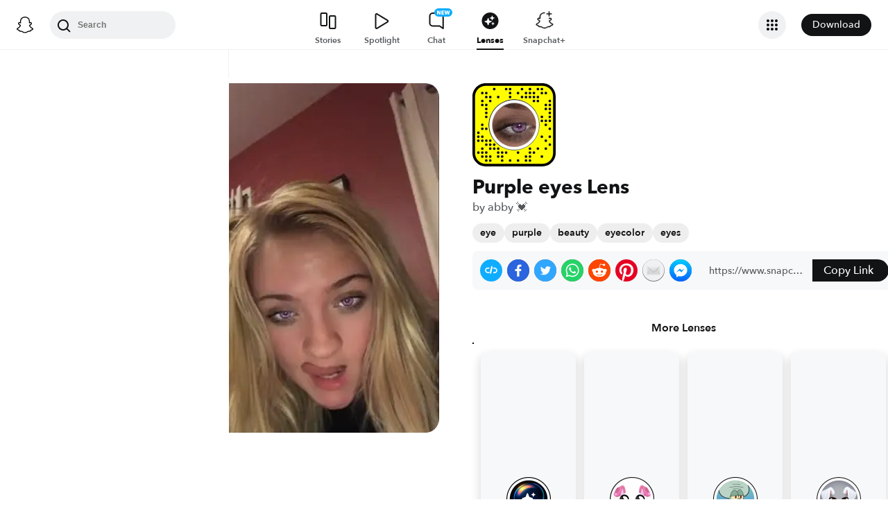

--- FILE ---
content_type: text/html; charset=utf-8
request_url: https://www.snapchat.com/lens/f752815cb43f4921b2f7a40c821fc22d
body_size: 47188
content:
<!DOCTYPE html><html prefix="og: https://ogp.me/ns#" lang="en-US" dir="ltr" data-theme="light"><head><meta name="next-head-count" content="0"/><link data-react-helmet="true" rel="preconnect" href="https://www.snapchat.com"/><link data-react-helmet="true" rel="preconnect" href="https://bolt-gcdn.sc-cdn.net"/><link data-react-helmet="true" rel="preload" href="https://lens-preview-storage.storage.googleapis.com/previewmedia/preview_thumbnail/6d488b61-9c33-4a60-933f-d8350c5d25d3.webp" as="image"/><link data-react-helmet="true" rel="canonical" href="https://www.snapchat.com/lens/f752815cb43f4921b2f7a40c821fc22d"/><link data-react-helmet="true" rel="shortcut icon" href="https://static.snapchat.com/favicon.ico"/><meta data-react-helmet="true" property="og:title" content="Purple eyes Filter by abby 💓 | Snapchat Lenses"/><meta data-react-helmet="true" property="og:type" content="website"/><meta data-react-helmet="true" property="og:url" content="https://www.snapchat.com/lens/f752815cb43f4921b2f7a40c821fc22d"/><meta data-react-helmet="true" property="og:image" content="https://lens.snapchat.com/f752815cb43f4921b2f7a40c821fc22d/preview/square.jpeg"/><meta data-react-helmet="true" property="og:image:width" content="1200"/><meta data-react-helmet="true" property="og:image:height" content="628"/><meta data-react-helmet="true" property="og:site_name" content="Snapchat"/><meta data-react-helmet="true" property="og:description" content="Try the Purple eyes Filter by abby 💓 | #eye #purple #beauty #eyecolor #eyes"/><meta data-react-helmet="true" property="twitter:card" content="summary_large_image"/><meta data-react-helmet="true" property="twitter:site" content="@Snapchat"/><meta data-react-helmet="true" property="twitter:title" content="Purple eyes Filter by abby 💓 | Snapchat Lenses"/><meta data-react-helmet="true" property="twitter:image" content="https://lens.snapchat.com/f752815cb43f4921b2f7a40c821fc22d/preview/square.jpeg"/><meta data-react-helmet="true" property="twitter:description" content="Try the Purple eyes Filter by abby 💓 | #eye #purple #beauty #eyecolor #eyes"/><meta data-react-helmet="true" property="snapchat:title" content="Purple eyes Lens by abby 💓 | Snapchat Lenses"/><meta data-react-helmet="true" charSet="UTF-8"/><meta data-react-helmet="true" name="viewport" content="width=device-width, initial-scale=1, maximum-scale=1.0, user-scalable=0"/><meta data-react-helmet="true" name="description" content="Try the Purple eyes Filter by abby 💓 | #eye #purple #beauty #eyecolor #eyes | #eye #purple #beauty #eyecolor #eyes"/><meta data-react-helmet="true" name="apple-itunes-app" content="app-id=447188370, app-argument=https://www.snapchat.com/lens/f752815cb43f4921b2f7a40c821fc22d"/><script data-react-helmet="true" type="application/ld+json">{"@context":"https://schema.org","@type":"BreadcrumbList","itemListElement":[{"@type":"ListItem","position":1,"name":"Snapchat","item":{"@type":"Thing","id":"https://www.snapchat.com/"}},{"@type":"ListItem","position":2,"name":"Lenses","item":{"id":"https://www.snapchat.com/lens/","@type":"Thing"}},{"@type":"ListItem","position":3,"name":"Purple eyes Lens","item":{"id":"https://www.snapchat.com/lens/f752815cb43f4921b2f7a40c821fc22d","@type":"ItemPage"}}]}</script><script data-react-helmet="true" type="application/ld+json">{"@context":"https://schema.org","@type":"ItemList","itemListElement":[]}</script><script data-react-helmet="true" async="" src="https://www.google-analytics.com/analytics.js"></script><script data-react-helmet="true" async="" src="https://www.googletagmanager.com/gtag/js?id=G-DPDHJB4310"></script><title data-react-helmet="true">Purple eyes Filter by abby 💓 | Snapchat Lenses</title><link rel="preload" href="https://lens.snapchat.com/_next/static/css/b0dea054dd634f12.css" as="style"/><link rel="stylesheet" href="https://lens.snapchat.com/_next/static/css/b0dea054dd634f12.css" data-n-g=""/><link rel="preload" href="https://lens.snapchat.com/_next/static/css/625da4f4d0b5dbdc.css" as="style"/><link rel="stylesheet" href="https://lens.snapchat.com/_next/static/css/625da4f4d0b5dbdc.css" data-n-p=""/><link rel="preload" href="https://lens.snapchat.com/_next/static/css/8fbb203bc13290b4.css" as="style"/><link rel="stylesheet" href="https://lens.snapchat.com/_next/static/css/8fbb203bc13290b4.css" data-n-p=""/><link rel="preload" href="https://lens.snapchat.com/_next/static/css/2044363a44c4ee2d.css" as="style"/><link rel="stylesheet" href="https://lens.snapchat.com/_next/static/css/2044363a44c4ee2d.css"/><noscript data-n-css=""></noscript><script defer="" nomodule="" src="https://lens.snapchat.com/_next/static/chunks/polyfills-42372ed130431b0a.js"></script><script defer="" src="https://lens.snapchat.com/_next/static/chunks/3689.66507984af732d97.js"></script><script src="https://lens.snapchat.com/_next/static/chunks/webpack-9b3b611f235573f0.js" defer=""></script><script src="https://lens.snapchat.com/_next/static/chunks/framework-41b02394b273386f.js" defer=""></script><script src="https://lens.snapchat.com/_next/static/chunks/main-2cb1618d8601fcc2.js" defer=""></script><script src="https://lens.snapchat.com/_next/static/chunks/pages/_app-0ce67bcdf80e1d05.js" defer=""></script><script src="https://lens.snapchat.com/_next/static/chunks/1dd05252-5e78ef4f262286a1.js" defer=""></script><script src="https://lens.snapchat.com/_next/static/chunks/6307-ccffb943ced45f7a.js" defer=""></script><script src="https://lens.snapchat.com/_next/static/chunks/1182-705aedb61a5ae9e0.js" defer=""></script><script src="https://lens.snapchat.com/_next/static/chunks/5016-948b807f3f86658c.js" defer=""></script><script src="https://lens.snapchat.com/_next/static/chunks/pages/%5Buuid%5D-3b4d6e35a43acac5.js" defer=""></script><script src="https://lens.snapchat.com/_next/static/GvDi-U8WuGqUxGSxrqeXv/_buildManifest.js" defer=""></script><script src="https://lens.snapchat.com/_next/static/GvDi-U8WuGqUxGSxrqeXv/_ssgManifest.js" defer=""></script></head><body id="root"><div id="__next"><div class="LensProfile_pageWrapper__vjIhC"><main class="PageFrame_pageFrame__LST7x" data-testid="page-frame"><div class="mobileOnly"><div class="MobileNavigation_mobileNavContainer__sHdtl" data-testid="mobile-nav-top"><div class="MobileNav_root__G_djL root_root__hNi_E"><button aria-label="Open Mobile Navigation" data-testid="mobile-menu-trigger" class="IconButton_button__jNRkw" type="button"><span class="MenuTrigger_hamburger__xlBxe"><span class="MenuTrigger_bun__dY4Mt"></span><span class="MenuTrigger_burger__dakSQ"></span><span class="MenuTrigger_bun__dY4Mt"></span></span></button><div data-testid="mobile-nav-menu-wrapper" class="MobileNav_menuContainer__9XK_U"><nav aria-label="Mobile Global Navigation" class="Menu_container__I_uJV" data-testid="ConsumerNav_Mobile"><header aria-label="Mobile Global Navigation" class="Menu_header__b2quh"><div class="Menu_headerLeft__UQJTS"><button data-testid="mobile-menu-close-button" aria-label="Mobile Global Navigation" type="button" class="Menu_closeButton__2NKsu"><svg width="24" height="24" viewBox="0 0 24 24" fill="#000000" xmlns="http://www.w3.org/2000/svg"><path fill-rule="evenodd" clip-rule="evenodd" d="M18.3931 19.8023L4.19312 5.61234L5.60683 4.19763L19.8068 18.3876L18.3931 19.8023Z"></path><path fill-rule="evenodd" clip-rule="evenodd" d="M19.8068 5.61234L5.60683 19.8023L4.19312 18.3876L18.3931 4.19763L19.8068 5.61234Z"></path></svg></button></div><a href="https://www.snapchat.com/" aria-label="Mobile Global Navigation" class="SnapButton_container__zPo2d" title="Snapchat" data-testid="ConsumerNav_ImageIcon"><svg width="32" height="32" xmlns="http://www.w3.org/2000/svg" fill="none" viewBox="0 0 38 38" data-testid="GhostIconFilled"><path d="M35.8336 26.7701C35.6786 26.2535 34.9294 25.8918 34.9294 25.8918C34.8623 25.8505 34.7951 25.8195 34.7434 25.7936C33.4983 25.1943 32.3978 24.471 31.473 23.6495C30.7291 22.9882 30.0884 22.2649 29.5769 21.49C28.9518 20.5497 28.6573 19.7592 28.5333 19.3355C28.461 19.0565 28.4765 18.948 28.5333 18.8034C28.585 18.6846 28.7245 18.5657 28.7968 18.5141C29.2153 18.2196 29.8921 17.7804 30.3054 17.5118C30.6619 17.2793 30.9719 17.0778 31.1527 16.9538C31.7365 16.5456 32.1344 16.1323 32.372 15.6828C32.6768 15.1042 32.713 14.4635 32.4753 13.8384C32.155 12.9911 31.3645 12.4848 30.3622 12.4848C30.1401 12.4848 29.9076 12.5106 29.6803 12.5571C29.1068 12.6811 28.5591 12.8878 28.1045 13.0634C28.0735 13.0789 28.0373 13.0531 28.0373 13.0169C28.0838 11.8855 28.1407 10.3665 28.0167 8.9199C27.903 7.61278 27.6343 6.51232 27.1952 5.55135C26.7509 4.58522 26.1826 3.87225 25.7279 3.36076C25.2991 2.86995 24.55 2.14664 23.4133 1.49566C21.8169 0.581195 19.9983 0.116211 18.0092 0.116211C16.0253 0.116211 14.2118 0.581195 12.6102 1.4905C11.4116 2.17764 10.6418 2.95261 10.2905 3.3556C9.84097 3.87225 9.26749 4.58522 8.82317 5.54619C8.38402 6.50715 8.11536 7.60761 8.0017 8.91473C7.8777 10.3614 7.92937 11.7615 7.98103 13.0118C7.98103 13.0479 7.94487 13.0738 7.91387 13.0583C7.45922 12.8826 6.91157 12.6759 6.33809 12.5519C6.11076 12.5003 5.88344 12.4796 5.65611 12.4796C4.65382 12.4796 3.86334 12.9859 3.54302 13.8332C3.30536 14.4635 3.34153 15.099 3.64635 15.6777C3.88401 16.1271 4.28183 16.5405 4.86564 16.9486C5.04647 17.0726 5.35646 17.2741 5.71295 17.5066C6.1211 17.7701 6.77724 18.1937 7.19573 18.4934C7.24739 18.5296 7.42305 18.6639 7.47988 18.8034C7.54188 18.9532 7.55221 19.0617 7.47472 19.3562C7.34555 19.785 7.05107 20.5652 6.43625 21.49C5.92477 22.2649 5.28413 22.9882 4.54015 23.6495C3.61019 24.471 2.50972 25.1943 1.26977 25.7936C1.21294 25.8195 1.14061 25.8556 1.06311 25.9021C0.985611 25.9486 0.319134 26.2793 0.179639 26.7701C-0.0270202 27.4934 0.520627 28.1702 1.08894 28.537C2.00858 29.1312 3.1297 29.4515 3.78068 29.622C3.96151 29.6685 4.12683 29.715 4.27666 29.7615C4.36966 29.7925 4.60215 29.8803 4.70548 30.0095C4.82948 30.1697 4.84498 30.3711 4.89147 30.5985C4.96381 30.9808 5.12397 31.4509 5.59412 31.7764C6.11076 32.1329 6.77208 32.1588 7.60388 32.1898C8.47702 32.2208 9.56198 32.2673 10.8019 32.6754C11.3754 32.8666 11.8972 33.1869 12.5017 33.5589C13.7623 34.3338 15.3329 35.3 18.0143 35.3C20.6958 35.3 22.2767 34.3287 23.5477 33.5537C24.147 33.1869 24.6636 32.8666 25.2268 32.6806C26.4667 32.2724 27.5517 32.2311 28.4248 32.1949C29.2566 32.1639 29.9179 32.1381 30.4346 31.7816C30.9409 31.4354 31.0856 30.9136 31.1527 30.521C31.1889 30.3298 31.2147 30.1542 31.3232 30.0095C31.4162 29.8855 31.6332 29.8028 31.7365 29.7667C31.8915 29.7202 32.0569 29.6737 32.248 29.622C32.899 29.4463 33.7101 29.2449 34.7021 28.6817C35.8749 28.0101 35.9576 27.1783 35.8336 26.7701Z" fill="white"></path><path fill-rule="evenodd" clip-rule="evenodd" d="M36.5235 25.9461C37.097 26.2664 37.5982 26.6487 37.8617 27.3669C38.1613 28.1677 37.9805 29.0821 37.2572 29.8571L37.2468 29.8675C36.9885 30.1619 36.6527 30.4203 36.2291 30.6528C35.2681 31.1849 34.4569 31.4381 33.8215 31.6137C33.7026 31.6499 33.4753 31.7326 33.372 31.8204C33.2274 31.9443 33.1671 32.1036 33.0919 32.3021C33.0354 32.4512 32.9706 32.6225 32.8553 32.8175C32.6073 33.2412 32.3025 33.5202 32.0545 33.6907C31.2737 34.23 30.401 34.2638 29.4719 34.2997L29.4558 34.3003C28.6085 34.3313 27.6527 34.3675 26.5626 34.7291C26.1428 34.8674 25.6994 35.1379 25.1872 35.4503C25.1636 35.4647 25.1399 35.4792 25.1159 35.4938C23.8037 36.2997 22.0006 37.4054 19.004 37.4054C16.0116 37.4054 14.2248 36.3079 12.913 35.5023L12.9075 35.4989C12.3651 35.1631 11.8949 34.8738 11.4403 34.724C10.345 34.3623 9.38916 34.3261 8.54703 34.2951L8.53096 34.2945C7.60183 34.2586 6.72909 34.2249 5.94829 33.6855C5.73129 33.5408 5.47297 33.3083 5.24564 32.9725C5.06076 32.7066 4.97644 32.4816 4.90565 32.2928C4.83204 32.0964 4.77306 31.939 4.63083 31.8152C4.51717 31.7171 4.25885 31.6344 4.15035 31.6034C3.52004 31.4277 2.71407 31.1746 1.77377 30.6528C1.37595 30.4306 1.05563 30.1929 0.802467 29.9191C0.0326611 29.1286 -0.168832 28.1935 0.135991 27.3669C0.479982 26.4363 1.22301 26.0629 2.00197 25.6715C2.13556 25.6044 2.27021 25.5367 2.40408 25.4656C4.12968 24.5305 5.4833 23.3577 6.42877 21.9731C6.74392 21.5081 6.97125 21.0844 7.12624 20.7383C7.21407 20.4851 7.21407 20.3508 7.15208 20.2216C7.10041 20.1131 6.94025 19.9943 6.89375 19.9633C6.65756 19.8058 6.41473 19.6484 6.22122 19.5229C6.17346 19.4919 6.12869 19.4629 6.08778 19.4363C5.70546 19.1883 5.40581 18.992 5.20948 18.8577C4.47584 18.3462 3.96436 17.8037 3.64403 17.1941C3.19455 16.3364 3.13772 15.3548 3.48387 14.4352C3.96952 13.159 5.17848 12.3634 6.64059 12.3634C6.94542 12.3634 7.25541 12.3944 7.56023 12.4616C7.59898 12.4719 7.63902 12.4809 7.67906 12.49C7.7191 12.499 7.75914 12.5081 7.79789 12.5184C7.78239 11.6504 7.80305 10.7256 7.88055 9.81632C8.15438 6.6286 9.27034 4.95466 10.438 3.62171C10.9236 3.06889 11.7657 2.25259 13.0419 1.52411C14.814 0.511482 16.8134 0 18.9937 0C21.1791 0 23.1837 0.511482 24.9506 1.52411C26.2164 2.25259 27.0637 3.06373 27.5494 3.62171C28.717 4.95466 29.8329 6.62343 30.1068 9.81632C30.1843 10.7205 30.2049 11.6504 30.1894 12.5184L30.1894 12.5184C30.2669 12.4977 30.3444 12.4771 30.4271 12.4616C30.7371 12.3996 31.0419 12.3634 31.3467 12.3634C32.814 12.3634 34.0178 13.159 34.5034 14.4352C34.8496 15.36 34.7928 16.3364 34.3433 17.1941C34.023 17.8037 33.5115 18.3462 32.7778 18.8577C32.6075 18.9773 32.347 19.1462 32.0219 19.357C31.9821 19.3828 31.9413 19.4093 31.8995 19.4363C31.8112 19.4945 31.7039 19.5644 31.5868 19.6407C31.4232 19.7473 31.2402 19.8665 31.0626 19.984C31.0006 20.0305 30.8817 20.1286 30.8352 20.2216C30.7784 20.3405 30.7732 20.4748 30.8559 20.7124C31.0161 21.0638 31.2434 21.4977 31.5689 21.9731C32.535 23.3887 33.9248 24.5821 35.7124 25.5276C35.8881 25.6154 36.0637 25.7033 36.2342 25.7911C36.3169 25.8324 36.415 25.8841 36.5235 25.9461ZM32.9783 29.6387C33.5905 29.4749 34.3148 29.2811 35.201 28.7929C36.2343 28.2194 35.6505 27.868 35.294 27.7027C29.4145 24.856 28.4742 20.4593 28.4329 20.1287C28.4311 20.1134 28.4293 20.0983 28.4275 20.0833C28.3827 19.7118 28.3464 19.4104 28.7636 19.023C29.046 18.7615 29.9877 18.1515 30.7288 17.6714C31.0856 17.4403 31.3959 17.2393 31.5638 17.1218C32.4214 16.5276 32.7986 15.9283 32.5196 15.1947C32.3284 14.6883 31.8531 14.4972 31.352 14.4972C31.197 14.4972 31.042 14.5179 30.887 14.5489C30.3273 14.6688 29.7768 14.8839 29.3117 15.0656C28.9954 15.1892 28.7186 15.2974 28.5052 15.3497C28.4329 15.3652 28.3657 15.3755 28.3089 15.3755C28.0299 15.3755 27.9266 15.2515 27.9473 14.9105C27.9491 14.8819 27.9511 14.8526 27.953 14.8225C28.022 13.771 28.1495 11.8258 27.9938 10.0075C27.7716 7.4346 26.9398 6.15848 25.953 5.02702C25.4828 4.48454 23.2664 2.13379 18.9989 2.13379C14.7417 2.13379 12.5201 4.48454 12.0448 5.02702C11.058 6.15331 10.2262 7.4346 10.0041 10.0075C9.8551 11.747 9.96981 13.6026 10.0365 14.6808C10.0415 14.7619 10.0462 14.8386 10.0506 14.9105C10.0712 15.236 9.96789 15.3755 9.6889 15.3755C9.6269 15.3755 9.5649 15.3652 9.49257 15.3497C9.27312 15.298 8.98647 15.1864 8.65874 15.0587C8.19948 14.8798 7.65955 14.6695 7.11082 14.5489C6.961 14.5179 6.80083 14.4972 6.64584 14.4972C6.14469 14.4972 5.66937 14.6883 5.47821 15.1947C5.19922 15.9283 5.57638 16.5224 6.43401 17.1218C6.59031 17.2296 6.87002 17.4107 7.19574 17.6217C7.94673 18.108 8.94236 18.7528 9.23425 19.023C9.66041 19.4091 9.6195 19.7173 9.56949 20.094C9.56797 20.1055 9.56643 20.117 9.5649 20.1287C9.52357 20.4593 8.58844 24.856 2.70381 27.7027C2.35766 27.868 1.77384 28.2194 2.80714 28.7929C3.695 29.2848 4.42192 29.4782 5.03532 29.6413C5.54272 29.7763 5.97245 29.8906 6.35135 30.1361C6.73707 30.3849 6.79163 30.7894 6.84226 31.1648C6.88522 31.4833 6.92535 31.7808 7.16249 31.9444C7.43801 32.1348 7.94856 32.1543 8.63644 32.1805C9.53514 32.2148 10.7365 32.2606 12.112 32.7142C12.7969 32.9408 13.3925 33.3067 14.0199 33.6922C15.2523 34.4493 16.6075 35.282 19.0041 35.282C21.3974 35.282 22.7667 34.4423 24.003 33.6841C24.6296 33.2999 25.2219 32.9366 25.8962 32.7142C27.2716 32.2606 28.473 32.2148 29.3717 32.1805C30.0596 32.1543 30.5701 32.1348 30.8457 31.9444C31.0858 31.778 31.1257 31.4792 31.1683 31.1602C31.2183 30.7861 31.2719 30.3844 31.6568 30.1361C32.0389 29.89 32.4699 29.7747 32.9783 29.6387Z" fill="black"></path></svg></a><div class="Menu_headerRight__rcrx_"></div></header><section aria-label="Mobile Global Navigation" class="Menu_section__gxdlF"><ul class="Menu_ul___4Je9"><li class="Menu_li__Eu37r"><details class="Details_details__vY62P" open="" data-label="Features" title="Features"><summary class="Details_summary__HdHRM">Features<!-- --> <span class="Details_arrow__eNymd"><svg width="13" height="9" viewBox="0 0 13 9" fill="none" xmlns="http://www.w3.org/2000/svg"><path fill-rule="evenodd" clip-rule="evenodd" d="M6.56131 5.67705L11.2721 0.966309L12.4506 2.14482L6.56131 8.03408L0.672049 2.14482L1.85056 0.966308L6.56131 5.67705Z" fill="#3A3E41"></path></svg></span></summary><div class="Details_indentChildren__IE4Up"><ul class="Menu_ul___4Je9"><li class="Menu_li__Eu37r"><a aria-label="DISCOVER_HOME_PAGE" data-label="DISCOVER_HOME_PAGE" href="https://www.snapchat.com/discover" class="Menu_navItemLink__MwV_Q" title="Stories">Stories</a></li><li class="Menu_li__Eu37r"><a aria-label="SPOTLIGHT" data-label="SPOTLIGHT" href="https://www.snapchat.com/spotlight" class="Menu_navItemLink__MwV_Q" title="Spotlight">Spotlight</a></li><li class="Menu_li__Eu37r"><a aria-label="LENS_HOME_PAGE" data-label="LENS_HOME_PAGE" href="https://link.snapchat.com/lens_explorer/category" class="Menu_navItemLink__MwV_Q" title="Lenses">Lenses</a></li></ul></div></details></li><li class="Menu_li__Eu37r"><a aria-label="ACCOUNTS" data-label="ACCOUNTS" href="https://accounts.snapchat.com" class="Menu_topLevelLink__9Um3x" title="Accounts">Accounts</a></li><li class="Menu_li__Eu37r"><a aria-label="SNAPCHAT_PLUS" data-label="SNAPCHAT_PLUS" href="https://www.snapchat.com/plus" class="Menu_topLevelLink__9Um3x" title="Snapchat Plus">Snapchat Plus</a></li><li class="Menu_li__Eu37r"><a aria-label="SNAPCHAT_SUPPORT" data-label="SNAPCHAT_SUPPORT" href="https://help.snapchat.com" class="Menu_topLevelLink__9Um3x" title="Support">Support</a></li><li class="Menu_li__Eu37r"><a aria-label="ADS" data-label="ADS" href="https://forbusiness.snapchat.com" class="Menu_topLevelLink__9Um3x" title="Ads">Ads</a></li><li class="Menu_li__Eu37r"><a aria-label="DOWNLOAD" data-label="DOWNLOAD" href="https://www.snapchat.com/download/" class="Menu_topLevelLink__9Um3x" title="Download">Download</a></li><li class="Menu_underlinedItem__yLMSr Menu_li__Eu37r"><a aria-label="COOKIE_POLICY" data-label="COOKIE_POLICY" href="https://snap.com/en-US/cookie-policy" class="Menu_topLevelLink__9Um3x" title="Cookie Policy">Cookie Policy</a></li><li class="Menu_underlinedItem__yLMSr Menu_li__Eu37r"><a aria-label="PRIVACY_POLICY" data-label="PRIVACY_POLICY" href="https://snap.com/privacy/privacy-policy" class="Menu_topLevelLink__9Um3x" title="Privacy Policy">Privacy Policy</a></li><li class="Menu_underlinedItem__yLMSr Menu_li__Eu37r"><a aria-label="TERMS_OF_SERVICE" data-label="TERMS_OF_SERVICE" href="https://values.snap.com/privacy/privacy-policy/chd-privacy-policy" class="Menu_topLevelLink__9Um3x" title="Consumer Health Privacy">Consumer Health Privacy</a></li><li class="Menu_underlinedItem__yLMSr Menu_li__Eu37r"><a aria-label="PRIVACY_AND_SAFETY" data-label="PRIVACY_AND_SAFETY" href="https://values.snap.com" class="Menu_topLevelLink__9Um3x" title="Privacy and Safety">Privacy and Safety</a></li><li class="Menu_underlinedItem__yLMSr Menu_li__Eu37r"><a aria-label="YOUR_PRIVACY_CHOICES" data-label="YOUR_PRIVACY_CHOICES" href="https://help.snapchat.com/hc/articles/11399265637012?utm_source=snapchat_com&amp;utm_medium=global_footer&amp;utm_campaign=privacy_choices" class="Menu_topLevelLink__9Um3x" title="Your Privacy Choices">Your Privacy Choices</a></li><li><div><label for="localeSelector" class="LocaleSelector_label__VK1q4">Language</label><select name="localeSelector" class="LocaleSelector_localeSelector__Vx_te" data-testid="localeSelector"><option value="ar">العَرَبِية</option><option value="bn-BD">বাংলা(বাংলাদেশ)</option><option value="bn-IN">বাংলা (ভারত)</option><option value="da-DK">Dansk</option><option value="de-DE">Deutsch</option><option value="el-GR">Ελληνικά</option><option value="en-GB">English (UK)</option><option value="en-US" selected="">English (US)</option><option value="es">Español</option><option value="es-AR">Español (Argentine)</option><option value="es-ES">Español (España)</option><option value="es-MX">Español (México)</option><option value="fi-FI">Suomi</option><option value="fil-PH">Filipino</option><option value="fr-FR">Français</option><option value="gu-IN">ગુજરાતી</option><option value="hi-IN">हिंदी</option><option value="id-ID">Bahasa Indonesia</option><option value="it-IT">Italiano</option><option value="ja-JP">日本語</option><option value="kn-IN">ಕನ್ನಡ (India)</option><option value="ko-KR">한국어</option><option value="ml-IN">മലയാളം</option><option value="mr-IN">मराठी</option><option value="ms-MY">Bahasa Melayu</option><option value="nb-NO">Norsk</option><option value="nl-NL">Nederlands</option><option value="pa">ਪੰਜਾਬੀ</option><option value="pl-PL">Polski</option><option value="pt-BR">Português (Brasil)</option><option value="pt-PT">Português (Portugal)</option><option value="ro-RO">Română</option><option value="ru-RU">Русский</option><option value="sv-SE">Svenska</option><option value="ta-IN">தமிழ்</option><option value="te-IN">తెలుగు</option><option value="th-TH">ภาษาไทย (ประเทศไทย)</option><option value="tr-TR">Türkçe</option><option value="ur-PK">اردو</option><option value="vi-VN">Tiếng Việt</option><option value="zh-Hans">中文（简体）</option><option value="zh-Hant">中文（繁體）</option></select></div></li></ul></section><aside aria-label="Mobile Global Navigation" class="Menu_exploreMoreSites__ei5mk Menu_section__gxdlF"><div class="Menu_bottomTitle__xSiQL"><h5 class="Heading_h500Emphasis__DpJjn">Explore More Sites</h5></div><details class="Details_details__vY62P" data-label="Business" title="Business"><summary class="Details_summary__HdHRM">Business<!-- --> <span class="Details_arrow__eNymd"><svg width="13" height="9" viewBox="0 0 13 9" fill="none" xmlns="http://www.w3.org/2000/svg"><path fill-rule="evenodd" clip-rule="evenodd" d="M6.56131 5.67705L11.2721 0.966309L12.4506 2.14482L6.56131 8.03408L0.672049 2.14482L1.85056 0.966308L6.56131 5.67705Z" fill="#3A3E41"></path></svg></span></summary><div class=""><ul class="Menu_ul___4Je9"><li class="Menu_li__Eu37r"><a aria-label="FOR_BUSINESS" data-label="FOR_BUSINESS" href="https://forbusiness.snapchat.com/?utm_source=www_snapchat_com&amp;utm_medium=referral&amp;utm_campaign=internal_referral&amp;utm_content=global_nav_link" class="Menu_navItemLink__MwV_Q" title="For Business">For Business</a></li><li class="Menu_li__Eu37r"><a aria-label="ADS_MANAGER" data-label="ADS_MANAGER" href="https://ads.snapchat.com" class="Menu_navItemLink__MwV_Q" title="Ads Manager">Ads Manager</a></li><li class="Menu_li__Eu37r"><a aria-label="SNAP_PUBLISHER" data-label="SNAP_PUBLISHER" href="https://snappublisher.snapchat.com" class="Menu_navItemLink__MwV_Q" title="Snap Publisher">Snap Publisher</a></li><li class="Menu_li__Eu37r"><a aria-label="BUSINESS_SUPPORT" data-label="BUSINESS_SUPPORT" href="https://businesshelp.snapchat.com" class="Menu_navItemLink__MwV_Q" title="Business Support">Business Support</a></li><li class="Menu_li__Eu37r"><a aria-label="PUBLIC_PROFILES_FOR_BUSINESS" data-label="PUBLIC_PROFILES_FOR_BUSINESS" href="https://forbusiness.snapchat.com/public-profiles" class="Menu_navItemLink__MwV_Q" title="Public Profiles for Business">Public Profiles for Business</a></li></ul></div></details><details class="Details_details__vY62P" data-label="Snap AR" title="Snap AR"><summary class="Details_summary__HdHRM">Snap AR<!-- --> <span class="Details_arrow__eNymd"><svg width="13" height="9" viewBox="0 0 13 9" fill="none" xmlns="http://www.w3.org/2000/svg"><path fill-rule="evenodd" clip-rule="evenodd" d="M6.56131 5.67705L11.2721 0.966309L12.4506 2.14482L6.56131 8.03408L0.672049 2.14482L1.85056 0.966308L6.56131 5.67705Z" fill="#3A3E41"></path></svg></span></summary><div class=""><ul class="Menu_ul___4Je9"><li class="Menu_li__Eu37r"><a aria-label="SNAP_AR" data-label="SNAP_AR" href="https://ar.snap.com" class="Menu_navItemLink__MwV_Q" title="Business">Business</a></li><li class="Menu_li__Eu37r"><a aria-label="LENS_STUDIO" data-label="LENS_STUDIO" href="https://ar.snap.com/lens-studio" class="Menu_navItemLink__MwV_Q" title="Lens Studio">Lens Studio</a></li><li class="Menu_li__Eu37r"><a aria-label="LENS_WEB_BUILDER" data-label="LENS_WEB_BUILDER" href="https://ar.snap.com/lens-web-builder" class="Menu_navItemLink__MwV_Q" title="Lens Web Builder">Lens Web Builder</a></li><li class="Menu_li__Eu37r"><a aria-label="CAMERA_KIT" data-label="CAMERA_KIT" href="https://ar.snap.com/camera-kit" class="Menu_navItemLink__MwV_Q" title="Camera Kit">Camera Kit</a></li></ul></div></details><details class="Details_details__vY62P" data-label="Pixy" title="Pixy"><summary class="Details_summary__HdHRM">Pixy<!-- --> <span class="Details_arrow__eNymd"><svg width="13" height="9" viewBox="0 0 13 9" fill="none" xmlns="http://www.w3.org/2000/svg"><path fill-rule="evenodd" clip-rule="evenodd" d="M6.56131 5.67705L11.2721 0.966309L12.4506 2.14482L6.56131 8.03408L0.672049 2.14482L1.85056 0.966308L6.56131 5.67705Z" fill="#3A3E41"></path></svg></span></summary><div class=""><ul class="Menu_ul___4Je9"><li class="Menu_li__Eu37r"><a aria-label="SHOP_PIXY" data-label="SHOP_PIXY" href="https://pixy.com" class="Menu_navItemLink__MwV_Q" title="Shop Pixy">Shop Pixy</a></li><li class="Menu_li__Eu37r"><a aria-label="PIXY_SUPPORT" data-label="PIXY_SUPPORT" href="https://support.pixy.com" class="Menu_navItemLink__MwV_Q" title="Pixy Support">Pixy Support</a></li></ul></div></details><details class="Details_details__vY62P" data-label="Snap Inc." title="Snap Inc."><summary class="Details_summary__HdHRM">Snap Inc.<!-- --> <span class="Details_arrow__eNymd"><svg width="13" height="9" viewBox="0 0 13 9" fill="none" xmlns="http://www.w3.org/2000/svg"><path fill-rule="evenodd" clip-rule="evenodd" d="M6.56131 5.67705L11.2721 0.966309L12.4506 2.14482L6.56131 8.03408L0.672049 2.14482L1.85056 0.966308L6.56131 5.67705Z" fill="#3A3E41"></path></svg></span></summary><div class=""><ul class="Menu_ul___4Je9"><li class="Menu_li__Eu37r"><a aria-label="SNAP_INC" data-label="SNAP_INC" href="https://snap.com" class="Menu_navItemLink__MwV_Q" title="Snap Inc.">Snap Inc.</a></li><li class="Menu_li__Eu37r"><a aria-label="INVESTORS" data-label="INVESTORS" href="https://investor.snap.com" class="Menu_navItemLink__MwV_Q" title="Investors">Investors</a></li><li class="Menu_li__Eu37r"><a aria-label="CAREERS" data-label="CAREERS" href="https://careers.snap.com" class="Menu_navItemLink__MwV_Q" title="Careers">Careers</a></li><li class="Menu_li__Eu37r"><a aria-label="NEWS" data-label="NEWS" href="https://newsroom.snap.com" class="Menu_navItemLink__MwV_Q" title="News">News</a></li><li class="Menu_li__Eu37r"><a aria-label="SAFETY_IMPACT" data-label="SAFETY_IMPACT" href="https://snap.com/safety-and-impact" class="Menu_navItemLink__MwV_Q" title="Safety &amp; Impact">Safety &amp; Impact</a></li><li class="Menu_li__Eu37r"><a aria-label="CITIZEN_SNAP" data-label="CITIZEN_SNAP" href="https://citizen.snap.com" class="Menu_navItemLink__MwV_Q" title="CitizenSnap">CitizenSnap</a></li><li class="Menu_li__Eu37r"><a aria-label="BITMOJI" data-label="BITMOJI" href="https://www.bitmoji.com" class="Menu_navItemLink__MwV_Q" title="Bitmoji">Bitmoji</a></li></ul></div></details><details class="Details_details__vY62P" data-label="Creators" title="Creators"><summary class="Details_summary__HdHRM">Creators<!-- --> <span class="Details_arrow__eNymd"><svg width="13" height="9" viewBox="0 0 13 9" fill="none" xmlns="http://www.w3.org/2000/svg"><path fill-rule="evenodd" clip-rule="evenodd" d="M6.56131 5.67705L11.2721 0.966309L12.4506 2.14482L6.56131 8.03408L0.672049 2.14482L1.85056 0.966308L6.56131 5.67705Z" fill="#3A3E41"></path></svg></span></summary><div class=""><ul class="Menu_ul___4Je9"><li class="Menu_li__Eu37r"><a aria-label="CREATOR_HUB" data-label="CREATOR_HUB" href="https://creators.snap.com" class="Menu_navItemLink__MwV_Q" title="Creator Hub">Creator Hub</a></li><li class="Menu_li__Eu37r"><a aria-label="POST_TO_SPOTLIGHT" data-label="POST_TO_SPOTLIGHT" href="https://my.snapchat.com/?utm_source=consumer_web&amp;utm_content=nav_submenu_post_button" class="Menu_navItemLink__MwV_Q" title="Post to Spotlight">Post to Spotlight</a></li></ul></div></details><details class="Details_details__vY62P" data-label="Developers" title="Developers"><summary class="Details_summary__HdHRM">Developers<!-- --> <span class="Details_arrow__eNymd"><svg width="13" height="9" viewBox="0 0 13 9" fill="none" xmlns="http://www.w3.org/2000/svg"><path fill-rule="evenodd" clip-rule="evenodd" d="M6.56131 5.67705L11.2721 0.966309L12.4506 2.14482L6.56131 8.03408L0.672049 2.14482L1.85056 0.966308L6.56131 5.67705Z" fill="#3A3E41"></path></svg></span></summary><div class=""><ul class="Menu_ul___4Je9"><li class="Menu_li__Eu37r"><a aria-label="FOR_DEVELOPERS" data-label="FOR_DEVELOPERS" href="https://developers.snap.com" class="Menu_navItemLink__MwV_Q" title="For Developers">For Developers</a></li><li class="Menu_li__Eu37r"><a aria-label="PLAYCANVAS" data-label="PLAYCANVAS" href="https://playcanvas.com" class="Menu_navItemLink__MwV_Q" title="PlayCanvas">PlayCanvas</a></li><li class="Menu_li__Eu37r"><a aria-label="MARKETING_API" data-label="MARKETING_API" href="https://marketingapi.snapchat.com" class="Menu_navItemLink__MwV_Q" title="Marketing API">Marketing API</a></li></ul></div></details><details class="Details_details__vY62P" data-label="Spectacles" title="Spectacles"><summary class="Details_summary__HdHRM">Spectacles<!-- --> <span class="Details_arrow__eNymd"><svg width="13" height="9" viewBox="0 0 13 9" fill="none" xmlns="http://www.w3.org/2000/svg"><path fill-rule="evenodd" clip-rule="evenodd" d="M6.56131 5.67705L11.2721 0.966309L12.4506 2.14482L6.56131 8.03408L0.672049 2.14482L1.85056 0.966308L6.56131 5.67705Z" fill="#3A3E41"></path></svg></span></summary><div class=""><ul class="Menu_ul___4Je9"><li class="Menu_li__Eu37r"><a aria-label="SNAP_INC" data-label="SNAP_INC" href="https://www.spectacles.com" class="Menu_navItemLink__MwV_Q" title="Spectacles">Spectacles</a></li><li class="Menu_li__Eu37r"><a aria-label="CAREERS" data-label="CAREERS" href="https://www.spectacles.com/creators" class="Menu_navItemLink__MwV_Q" title="Creators">Creators</a></li><li class="Menu_li__Eu37r"><a aria-label="NEWS" data-label="NEWS" href="https://support.spectacles.com" class="Menu_navItemLink__MwV_Q" title="Spectacles Support">Spectacles Support</a></li></ul></div></details></aside></nav></div><div data-testid="Search_Bar" class="MobileNav_searchBar__0Lx_b"><div class="SearchInput_container__1MVbl SearchInput_expandOnFocus__1VfQU" data-testid="searchInputContainer"><span class="SearchInput_inputIcon__ueyWX" data-testid="searchInputIcon"><svg width="24" height="24" viewBox="0 0 24 24" fill="none" xmlns="http://www.w3.org/2000/svg"><path fill-rule="evenodd" clip-rule="evenodd" d="M10 4C6.68629 4 4 6.68629 4 10C4 13.3137 6.68629 16 10 16C13.3137 16 16 13.3137 16 10C16 6.68629 13.3137 4 10 4ZM2 10C2 5.58172 5.58172 2 10 2C14.4183 2 18 5.58172 18 10C18 14.4183 14.4183 18 10 18C5.58172 18 2 14.4183 2 10Z" fill="#121314"></path><path d="M15.7027 14.2897L14.2885 15.7039L19.2877 20.7032L20.7019 19.289L15.7027 14.2897Z" fill="#121314"></path></svg></span><input type="text" placeholder="Search" class="SearchInput_searchInput__bE89d Heading_h700Emphasis__giIwc" data-testid="searchInputBox" value=""/></div></div></div></div><div class="MobileNavigation_mobileNavV2Displayed__8eAT_ MobileNavigation_navV2Container__oXcCl MobileNavigation_mobileViewBottom__6v2_j" data-testid="mobile-nav-bottom"><nav class="MobileNav_nav__lPEKD root_root__hNi_E" aria-label="Mobile navigation widget"><ul class="MobileNav_linkList__PVDG9"><li class="MobileNav_item__zDIjr"><a href="https://www.snapchat.com/web?ref=web_nav_chat_icon" aria-label="CHAT" class="MobileNavItem_link__IJ0qB" target="_blank" rel="noopener"><span class="MobileNavItem_content__U3fgp"><span class="MobileNavItem_icon__x3b4i"><svg width="21" height="23" viewBox="0 0 22 24" fill="none" xmlns="http://www.w3.org/2000/svg" class="ConsumerNavIcon_v2Icon__XRPcu" aria-describedby="chat-title-id"><title id="chat-title-id">Try the new Snapchat on web to chat</title><path d="M21.6667 20.4743V22.9763C21.6667 23.5417 21.1891 24 20.6 24C20.3811 24 20.1676 23.9354 19.9883 23.8149L15.0161 20.4743H5.66667C2.72115 20.4743 0.333336 18.1827 0.333336 15.3557V5.11858C0.333336 2.29167 2.72115 0 5.66667 0H16.3333C19.2789 0 21.6667 2.29167 21.6667 5.11858V20.4743Z" class="ConsumerNavIcon_ba__yePRv"></path></svg></span><span class="MobileNavItem_text__mcv17">Chat</span></span></a></li><li class="MobileNav_item__zDIjr"><a href="https://link.snapchat.com/lens_explorer/category" aria-label="LENS_HOME_PAGE" class="MobileNavItem_link__IJ0qB MobileNavItem_activeLink__DwCYq" target="" rel="noopener"><span class="MobileNavItem_content__U3fgp"><span class="MobileNavItem_icon__x3b4i"><svg width="35" height="34" viewBox="0 -5 25 24" fill="none" xmlns="http://www.w3.org/2000/svg" class="ConsumerNavIcon_v2Icon__XRPcu ConsumerNavIcon_active__PXrfM" aria-describedby="lens-icon-title"><title id="lens-icon-title">Try out Lenses and Filters on Snapchat</title><path d="M9.64585 18.4148C9.31179 18.4148 9.1377 18.2158 9.03889 17.9197C8.74091 17.0157 8.41939 16.1117 8.13395 15.2077C8.04769 14.9226 7.91125 14.7738 7.62581 14.6751C6.73341 14.4025 5.84101 14.0813 4.94862 13.7961C4.63809 13.6974 4.40283 13.5486 4.40283 13.1898C4.40283 12.831 4.65063 12.6822 4.94862 12.5835C5.84101 12.2984 6.73341 11.9897 7.62581 11.7046C7.8987 11.6184 8.03515 11.4946 8.12141 11.2095C8.40685 10.3055 8.72836 9.40152 9.02635 8.49752C9.12515 8.18732 9.29924 7.96484 9.64585 7.96484C9.96893 7.97738 10.1289 8.19985 10.2293 8.48499C10.5147 9.36392 10.8237 10.2303 11.0966 11.1233C11.1954 11.457 11.382 11.6184 11.7035 11.7171C12.5708 11.9897 13.4397 12.2874 14.307 12.571C14.6175 12.6697 14.8528 12.831 14.8528 13.1773C14.8528 13.5235 14.6175 13.6849 14.307 13.7836C13.4021 14.0938 12.5097 14.4025 11.6173 14.6876C11.3318 14.7738 11.1954 14.9226 11.0966 15.2077C10.8237 16.0992 10.5022 16.9907 10.2167 17.8821C10.1305 18.1673 9.96893 18.3897 9.64585 18.4148Z" class="ConsumerNavIcon_ba__yePRv"></path><path d="M15.4459 11.4491C15.2234 11.4491 15.108 11.3174 15.0404 11.1198C14.8427 10.5173 14.6268 9.91482 14.4372 9.31232C14.3795 9.12301 14.2889 9.02424 14.0994 8.95674C13.5044 8.77566 12.9094 8.56001 12.3144 8.3707C12.1084 8.30486 11.9502 8.20608 11.9502 7.96574C11.9502 7.72705 12.115 7.62828 12.3144 7.56078C12.9094 7.37147 13.5044 7.16405 14.0994 6.97474C14.2806 6.91712 14.3713 6.83482 14.429 6.6455C14.6185 6.043 14.8344 5.4405 15.0322 4.838C15.0981 4.63222 15.2135 4.48242 15.4459 4.48242C15.6601 4.49065 15.7689 4.63881 15.8348 4.82812C16.0244 5.41416 16.232 5.99197 16.4133 6.58624C16.4793 6.80848 16.6029 6.91548 16.8188 6.98297C17.3973 7.16405 17.9758 7.36324 18.5526 7.55255C18.7586 7.6184 18.9168 7.7254 18.9168 7.95751C18.9168 8.18798 18.7603 8.29498 18.5526 8.36247C17.9494 8.56824 17.3544 8.77566 16.7594 8.96497C16.5699 9.02259 16.4793 9.12136 16.4117 9.31067C16.2304 9.90494 16.0145 10.4992 15.8249 11.0935C15.7673 11.2844 15.6601 11.4326 15.4459 11.4491Z" class="ConsumerNavIcon_ba__yePRv"></path><path d="M16.6013 18.4159C16.4532 18.4159 16.3762 18.3271 16.3317 18.1954C16.1999 17.7943 16.0562 17.3917 15.9302 16.9906C15.8917 16.8633 15.831 16.7982 15.705 16.7538C15.308 16.6324 14.9125 16.4904 14.5154 16.3631C14.3776 16.3187 14.2725 16.2535 14.2725 16.0937C14.2725 15.9339 14.3821 15.8687 14.5154 15.8243C14.9125 15.697 15.308 15.5609 15.705 15.4336C15.8265 15.3951 15.8873 15.3403 15.9258 15.2131C16.0532 14.812 16.1954 14.4094 16.3273 14.0083C16.3717 13.8706 16.4488 13.7715 16.6028 13.7715C16.7465 13.7774 16.8176 13.8766 16.8621 14.0024C16.9895 14.3931 17.1258 14.7779 17.2473 15.1746C17.2917 15.3226 17.3747 15.3951 17.5169 15.438C17.9021 15.5594 18.2887 15.6911 18.6739 15.8184C18.8117 15.8628 18.9169 15.9339 18.9169 16.0878C18.9169 16.2417 18.8117 16.3127 18.6739 16.3571C18.2724 16.4948 17.8754 16.6324 17.4784 16.7582C17.351 16.7967 17.2917 16.8633 17.2473 16.9891C17.1258 17.3858 16.9836 17.781 16.8562 18.1776C16.8162 18.3064 16.7436 18.4056 16.6013 18.4159Z" class="ConsumerNavIcon_ba__yePRv"></path></svg></span><span class="MobileNavItem_text__mcv17">Lenses</span></span></a></li><li class="MobileNav_item__zDIjr"><a href="https://link.snapchat.com/discover" aria-label="DISCOVER_HOME_PAGE" class="MobileNavItem_link__IJ0qB" target="" rel="noopener"><span class="MobileNavItem_content__U3fgp"><span class="MobileNavItem_icon__x3b4i"><svg width="24" height="24" viewBox="0 0 24 24" fill="none" xmlns="http://www.w3.org/2000/svg" class="ConsumerNavIcon_v2Icon__XRPcu" aria-describedby="stories-icon-title"><title id="stories-icon-title">Watch Snapchat Stories</title><path d="M15.2388 3.82609H21.7356C22.9862 3.82609 24 4.83988 24 6.09046V20.6922C24 21.9427 22.9862 22.9565 21.7356 22.9565H15.2388C13.9882 22.9565 12.9744 21.9427 12.9744 20.6922V6.09046C12.9744 4.83988 13.9882 3.82609 15.2388 3.82609ZM2.26437 0H8.76125C10.0118 0 11.0256 1.01379 11.0256 2.26437V16.8661C11.0256 18.1166 10.0118 19.1304 8.76125 19.1304H2.26437C1.01379 19.1304 0 18.1166 0 16.8661V2.26437C0 1.01379 1.01379 0 2.26437 0Z" class="ConsumerNavIcon_ba__yePRv"></path></svg></span><span class="MobileNavItem_text__mcv17">Stories</span></span></a></li><li class="MobileNav_item__zDIjr"><a href="https://link.snapchat.com/spotlight" aria-label="SPOTLIGHT" class="MobileNavItem_link__IJ0qB" target="" rel="noopener"><span class="MobileNavItem_content__U3fgp"><span class="MobileNavItem_icon__x3b4i"><svg width="20" height="22" viewBox="0 0 24 26" fill="none" xmlns="http://www.w3.org/2000/svg" class="ConsumerNavIcon_v2Icon__XRPcu" aria-describedby="spotlight-icon-title"><title id="spotlight-icon-title">Watch Snapchat Spotlight videos</title><path d="M21.5363 9.22148C19.3409 7.76118 16.7991 6.24582 14.1338 4.81516C11.1191 3.19703 8.12035 1.78063 5.47856 0.720058C5.43765 0.703635 5.33549 0.664117 5.17207 0.601504L5.17207 0.601502C3.45109 -0.0579013 1.49185 0.729571 0.795983 2.36037C0.685654 2.61893 0.611641 2.89011 0.575844 3.16693C0.202197 6.05642 0 9.51518 0 13.0799C0 16.4738 0.183291 19.7718 0.523344 22.5738C0.753185 24.4677 2.5597 25.8264 4.5583 25.6086C4.84602 25.5773 5.12877 25.5135 5.40056 25.4187C5.98316 25.2155 6.2984 25.1039 6.34629 25.0839C8.76808 24.0709 11.4446 22.788 14.1338 21.3445C17.0752 19.7657 19.8662 18.0837 22.2071 16.4863C24.14 15.1674 24.5786 12.6135 23.1867 10.7819C23.0376 10.5857 22.8705 10.4024 22.6872 10.2342C22.0343 9.63515 21.6506 9.29756 21.5363 9.22148Z" class="ConsumerNavIcon_ba__yePRv"></path></svg></span><span class="MobileNavItem_text__mcv17">Spotlight</span></span></a></li></ul></nav></div></div><div class="PageFrame_desktopContentWrapper__GNLle PageFrame_withSidebar__ZU7S_" data-testid="desktop-content-wrapper"><div class="PageFrame_sidebar__P4ALn" data-testid="sign-in-sidebar"><aside class="sidebar_sideBarWrapper__8cAGe"></aside></div><div class="PageFrame_desktopPageContent__ogNsw"><div class="desktopOnly"><div class="DesktopNavigation_navContainer__IH_Xl"><nav aria-label="Desktop Global Navigation" class="Nav_nav__8B_VQ root_root__hNi_E" data-testid="ConsumerNav_Desktop"><div class="Nav_sectionLeft__7Otaf Nav_section__TC1KN"><div class="Nav_homeLinkContainer__6CJhp"><a href="https://www.snapchat.com/" aria-label="Desktop Global Navigation" class="SnapButton_container__zPo2d" title="Snapchat" data-testid="ConsumerNav_ImageIcon"><svg width="24" height="24" xmlns="http://www.w3.org/2000/svg" fill="none" viewBox="0 0 38 38" data-testid="GhostIconFilled"><path d="M35.8336 26.7701C35.6786 26.2535 34.9294 25.8918 34.9294 25.8918C34.8623 25.8505 34.7951 25.8195 34.7434 25.7936C33.4983 25.1943 32.3978 24.471 31.473 23.6495C30.7291 22.9882 30.0884 22.2649 29.5769 21.49C28.9518 20.5497 28.6573 19.7592 28.5333 19.3355C28.461 19.0565 28.4765 18.948 28.5333 18.8034C28.585 18.6846 28.7245 18.5657 28.7968 18.5141C29.2153 18.2196 29.8921 17.7804 30.3054 17.5118C30.6619 17.2793 30.9719 17.0778 31.1527 16.9538C31.7365 16.5456 32.1344 16.1323 32.372 15.6828C32.6768 15.1042 32.713 14.4635 32.4753 13.8384C32.155 12.9911 31.3645 12.4848 30.3622 12.4848C30.1401 12.4848 29.9076 12.5106 29.6803 12.5571C29.1068 12.6811 28.5591 12.8878 28.1045 13.0634C28.0735 13.0789 28.0373 13.0531 28.0373 13.0169C28.0838 11.8855 28.1407 10.3665 28.0167 8.9199C27.903 7.61278 27.6343 6.51232 27.1952 5.55135C26.7509 4.58522 26.1826 3.87225 25.7279 3.36076C25.2991 2.86995 24.55 2.14664 23.4133 1.49566C21.8169 0.581195 19.9983 0.116211 18.0092 0.116211C16.0253 0.116211 14.2118 0.581195 12.6102 1.4905C11.4116 2.17764 10.6418 2.95261 10.2905 3.3556C9.84097 3.87225 9.26749 4.58522 8.82317 5.54619C8.38402 6.50715 8.11536 7.60761 8.0017 8.91473C7.8777 10.3614 7.92937 11.7615 7.98103 13.0118C7.98103 13.0479 7.94487 13.0738 7.91387 13.0583C7.45922 12.8826 6.91157 12.6759 6.33809 12.5519C6.11076 12.5003 5.88344 12.4796 5.65611 12.4796C4.65382 12.4796 3.86334 12.9859 3.54302 13.8332C3.30536 14.4635 3.34153 15.099 3.64635 15.6777C3.88401 16.1271 4.28183 16.5405 4.86564 16.9486C5.04647 17.0726 5.35646 17.2741 5.71295 17.5066C6.1211 17.7701 6.77724 18.1937 7.19573 18.4934C7.24739 18.5296 7.42305 18.6639 7.47988 18.8034C7.54188 18.9532 7.55221 19.0617 7.47472 19.3562C7.34555 19.785 7.05107 20.5652 6.43625 21.49C5.92477 22.2649 5.28413 22.9882 4.54015 23.6495C3.61019 24.471 2.50972 25.1943 1.26977 25.7936C1.21294 25.8195 1.14061 25.8556 1.06311 25.9021C0.985611 25.9486 0.319134 26.2793 0.179639 26.7701C-0.0270202 27.4934 0.520627 28.1702 1.08894 28.537C2.00858 29.1312 3.1297 29.4515 3.78068 29.622C3.96151 29.6685 4.12683 29.715 4.27666 29.7615C4.36966 29.7925 4.60215 29.8803 4.70548 30.0095C4.82948 30.1697 4.84498 30.3711 4.89147 30.5985C4.96381 30.9808 5.12397 31.4509 5.59412 31.7764C6.11076 32.1329 6.77208 32.1588 7.60388 32.1898C8.47702 32.2208 9.56198 32.2673 10.8019 32.6754C11.3754 32.8666 11.8972 33.1869 12.5017 33.5589C13.7623 34.3338 15.3329 35.3 18.0143 35.3C20.6958 35.3 22.2767 34.3287 23.5477 33.5537C24.147 33.1869 24.6636 32.8666 25.2268 32.6806C26.4667 32.2724 27.5517 32.2311 28.4248 32.1949C29.2566 32.1639 29.9179 32.1381 30.4346 31.7816C30.9409 31.4354 31.0856 30.9136 31.1527 30.521C31.1889 30.3298 31.2147 30.1542 31.3232 30.0095C31.4162 29.8855 31.6332 29.8028 31.7365 29.7667C31.8915 29.7202 32.0569 29.6737 32.248 29.622C32.899 29.4463 33.7101 29.2449 34.7021 28.6817C35.8749 28.0101 35.9576 27.1783 35.8336 26.7701Z" fill="white"></path><path fill-rule="evenodd" clip-rule="evenodd" d="M36.5235 25.9461C37.097 26.2664 37.5982 26.6487 37.8617 27.3669C38.1613 28.1677 37.9805 29.0821 37.2572 29.8571L37.2468 29.8675C36.9885 30.1619 36.6527 30.4203 36.2291 30.6528C35.2681 31.1849 34.4569 31.4381 33.8215 31.6137C33.7026 31.6499 33.4753 31.7326 33.372 31.8204C33.2274 31.9443 33.1671 32.1036 33.0919 32.3021C33.0354 32.4512 32.9706 32.6225 32.8553 32.8175C32.6073 33.2412 32.3025 33.5202 32.0545 33.6907C31.2737 34.23 30.401 34.2638 29.4719 34.2997L29.4558 34.3003C28.6085 34.3313 27.6527 34.3675 26.5626 34.7291C26.1428 34.8674 25.6994 35.1379 25.1872 35.4503C25.1636 35.4647 25.1399 35.4792 25.1159 35.4938C23.8037 36.2997 22.0006 37.4054 19.004 37.4054C16.0116 37.4054 14.2248 36.3079 12.913 35.5023L12.9075 35.4989C12.3651 35.1631 11.8949 34.8738 11.4403 34.724C10.345 34.3623 9.38916 34.3261 8.54703 34.2951L8.53096 34.2945C7.60183 34.2586 6.72909 34.2249 5.94829 33.6855C5.73129 33.5408 5.47297 33.3083 5.24564 32.9725C5.06076 32.7066 4.97644 32.4816 4.90565 32.2928C4.83204 32.0964 4.77306 31.939 4.63083 31.8152C4.51717 31.7171 4.25885 31.6344 4.15035 31.6034C3.52004 31.4277 2.71407 31.1746 1.77377 30.6528C1.37595 30.4306 1.05563 30.1929 0.802467 29.9191C0.0326611 29.1286 -0.168832 28.1935 0.135991 27.3669C0.479982 26.4363 1.22301 26.0629 2.00197 25.6715C2.13556 25.6044 2.27021 25.5367 2.40408 25.4656C4.12968 24.5305 5.4833 23.3577 6.42877 21.9731C6.74392 21.5081 6.97125 21.0844 7.12624 20.7383C7.21407 20.4851 7.21407 20.3508 7.15208 20.2216C7.10041 20.1131 6.94025 19.9943 6.89375 19.9633C6.65756 19.8058 6.41473 19.6484 6.22122 19.5229C6.17346 19.4919 6.12869 19.4629 6.08778 19.4363C5.70546 19.1883 5.40581 18.992 5.20948 18.8577C4.47584 18.3462 3.96436 17.8037 3.64403 17.1941C3.19455 16.3364 3.13772 15.3548 3.48387 14.4352C3.96952 13.159 5.17848 12.3634 6.64059 12.3634C6.94542 12.3634 7.25541 12.3944 7.56023 12.4616C7.59898 12.4719 7.63902 12.4809 7.67906 12.49C7.7191 12.499 7.75914 12.5081 7.79789 12.5184C7.78239 11.6504 7.80305 10.7256 7.88055 9.81632C8.15438 6.6286 9.27034 4.95466 10.438 3.62171C10.9236 3.06889 11.7657 2.25259 13.0419 1.52411C14.814 0.511482 16.8134 0 18.9937 0C21.1791 0 23.1837 0.511482 24.9506 1.52411C26.2164 2.25259 27.0637 3.06373 27.5494 3.62171C28.717 4.95466 29.8329 6.62343 30.1068 9.81632C30.1843 10.7205 30.2049 11.6504 30.1894 12.5184L30.1894 12.5184C30.2669 12.4977 30.3444 12.4771 30.4271 12.4616C30.7371 12.3996 31.0419 12.3634 31.3467 12.3634C32.814 12.3634 34.0178 13.159 34.5034 14.4352C34.8496 15.36 34.7928 16.3364 34.3433 17.1941C34.023 17.8037 33.5115 18.3462 32.7778 18.8577C32.6075 18.9773 32.347 19.1462 32.0219 19.357C31.9821 19.3828 31.9413 19.4093 31.8995 19.4363C31.8112 19.4945 31.7039 19.5644 31.5868 19.6407C31.4232 19.7473 31.2402 19.8665 31.0626 19.984C31.0006 20.0305 30.8817 20.1286 30.8352 20.2216C30.7784 20.3405 30.7732 20.4748 30.8559 20.7124C31.0161 21.0638 31.2434 21.4977 31.5689 21.9731C32.535 23.3887 33.9248 24.5821 35.7124 25.5276C35.8881 25.6154 36.0637 25.7033 36.2342 25.7911C36.3169 25.8324 36.415 25.8841 36.5235 25.9461ZM32.9783 29.6387C33.5905 29.4749 34.3148 29.2811 35.201 28.7929C36.2343 28.2194 35.6505 27.868 35.294 27.7027C29.4145 24.856 28.4742 20.4593 28.4329 20.1287C28.4311 20.1134 28.4293 20.0983 28.4275 20.0833C28.3827 19.7118 28.3464 19.4104 28.7636 19.023C29.046 18.7615 29.9877 18.1515 30.7288 17.6714C31.0856 17.4403 31.3959 17.2393 31.5638 17.1218C32.4214 16.5276 32.7986 15.9283 32.5196 15.1947C32.3284 14.6883 31.8531 14.4972 31.352 14.4972C31.197 14.4972 31.042 14.5179 30.887 14.5489C30.3273 14.6688 29.7768 14.8839 29.3117 15.0656C28.9954 15.1892 28.7186 15.2974 28.5052 15.3497C28.4329 15.3652 28.3657 15.3755 28.3089 15.3755C28.0299 15.3755 27.9266 15.2515 27.9473 14.9105C27.9491 14.8819 27.9511 14.8526 27.953 14.8225C28.022 13.771 28.1495 11.8258 27.9938 10.0075C27.7716 7.4346 26.9398 6.15848 25.953 5.02702C25.4828 4.48454 23.2664 2.13379 18.9989 2.13379C14.7417 2.13379 12.5201 4.48454 12.0448 5.02702C11.058 6.15331 10.2262 7.4346 10.0041 10.0075C9.8551 11.747 9.96981 13.6026 10.0365 14.6808C10.0415 14.7619 10.0462 14.8386 10.0506 14.9105C10.0712 15.236 9.96789 15.3755 9.6889 15.3755C9.6269 15.3755 9.5649 15.3652 9.49257 15.3497C9.27312 15.298 8.98647 15.1864 8.65874 15.0587C8.19948 14.8798 7.65955 14.6695 7.11082 14.5489C6.961 14.5179 6.80083 14.4972 6.64584 14.4972C6.14469 14.4972 5.66937 14.6883 5.47821 15.1947C5.19922 15.9283 5.57638 16.5224 6.43401 17.1218C6.59031 17.2296 6.87002 17.4107 7.19574 17.6217C7.94673 18.108 8.94236 18.7528 9.23425 19.023C9.66041 19.4091 9.6195 19.7173 9.56949 20.094C9.56797 20.1055 9.56643 20.117 9.5649 20.1287C9.52357 20.4593 8.58844 24.856 2.70381 27.7027C2.35766 27.868 1.77384 28.2194 2.80714 28.7929C3.695 29.2848 4.42192 29.4782 5.03532 29.6413C5.54272 29.7763 5.97245 29.8906 6.35135 30.1361C6.73707 30.3849 6.79163 30.7894 6.84226 31.1648C6.88522 31.4833 6.92535 31.7808 7.16249 31.9444C7.43801 32.1348 7.94856 32.1543 8.63644 32.1805C9.53514 32.2148 10.7365 32.2606 12.112 32.7142C12.7969 32.9408 13.3925 33.3067 14.0199 33.6922C15.2523 34.4493 16.6075 35.282 19.0041 35.282C21.3974 35.282 22.7667 34.4423 24.003 33.6841C24.6296 33.2999 25.2219 32.9366 25.8962 32.7142C27.2716 32.2606 28.473 32.2148 29.3717 32.1805C30.0596 32.1543 30.5701 32.1348 30.8457 31.9444C31.0858 31.778 31.1257 31.4792 31.1683 31.1602C31.2183 30.7861 31.2719 30.3844 31.6568 30.1361C32.0389 29.89 32.4699 29.7747 32.9783 29.6387Z" fill="black"></path></svg></a></div><div data-testid="Search_Bar" class="Nav_searchBar__PCOZl"><div class="SearchInput_container__1MVbl" data-testid="searchInputContainer"><span class="SearchInput_inputIcon__ueyWX" data-testid="searchInputIcon"><svg width="24" height="24" viewBox="0 0 24 24" fill="none" xmlns="http://www.w3.org/2000/svg"><path fill-rule="evenodd" clip-rule="evenodd" d="M10 4C6.68629 4 4 6.68629 4 10C4 13.3137 6.68629 16 10 16C13.3137 16 16 13.3137 16 10C16 6.68629 13.3137 4 10 4ZM2 10C2 5.58172 5.58172 2 10 2C14.4183 2 18 5.58172 18 10C18 14.4183 14.4183 18 10 18C5.58172 18 2 14.4183 2 10Z" fill="#121314"></path><path d="M15.7027 14.2897L14.2885 15.7039L19.2877 20.7032L20.7019 19.289L15.7027 14.2897Z" fill="#121314"></path></svg></span><input type="text" placeholder="Search" class="SearchInput_searchInput__bE89d Heading_h700Emphasis__giIwc" data-testid="searchInputBox" value=""/></div></div></div><div class="Nav_appNav__HgFpk"><nav aria-label="Consumer Navigation" dir="ltr"><ul class="ConsumerNav_linkList__pLNuJ"><li class="ConsumerNav_item__kOUD6"><a href="https://www.snapchat.com/discover" aria-label="DISCOVER_HOME_PAGE" class="ConsumerNavItem_link__Zj9e6" target="" rel="noopener" data-testid="navItem-DISCOVER_HOME_PAGE"><span class="ConsumerNavItem_content__HhYUo"><span class="ConsumerNavItem_icon__mrnpB"><svg width="24" height="24" viewBox="0 0 24 24" fill="none" xmlns="http://www.w3.org/2000/svg" class="ConsumerNavIcon_icon__OJhgl" aria-describedby="stories-icon-title"><title id="stories-icon-title">Watch Snapchat Stories</title><path d="M15.1038 5H21.33C21.896 5 22.5 5.52847 22.5 6.3673V21.6327C22.5 22.4715 21.896 23 21.33 23H15.1038C14.5377 23 13.9338 22.4715 13.9338 21.6327V6.3673C13.9338 5.52847 14.5377 5 15.1038 5ZM2.67002 1H8.8962C9.46225 1 10.0662 1.52847 10.0662 2.3673V17.6327C10.0662 18.4715 9.46225 19 8.8962 19H2.67002C2.10396 19 1.5 18.4715 1.5 17.6327V2.3673C1.5 1.52847 2.10396 1 2.67002 1Z" class="ConsumerNavIcon_colorB__8Qb5P ConsumerNavIcon_stroke__Z5p9K" stroke-width="2"></path></svg></span><span class="ConsumerNavItem_text__FpH00">Stories</span></span></a></li><li class="ConsumerNav_item__kOUD6"><a href="https://www.snapchat.com/spotlight" aria-label="SPOTLIGHT" class="ConsumerNavItem_link__Zj9e6" target="" rel="noopener" data-testid="navItem-SPOTLIGHT"><span class="ConsumerNavItem_content__HhYUo"><span class="ConsumerNavItem_icon__mrnpB"><svg width="21" height="23" viewBox="0 0 21 23" fill="none" xmlns="http://www.w3.org/2000/svg" class="ConsumerNavIcon_icon__OJhgl" aria-describedby="spotlight-icon-title"><title id="spotlight-icon-title">Watch Snapchat Spotlight videos</title><path fill-rule="evenodd" clip-rule="evenodd" d="M1.5 2.35965C1.5 1.32355 2.6323 0.685338 3.51868 1.22183L18.6201 10.3622C19.4752 10.8797 19.4752 12.1203 18.6201 12.6378L3.51868 21.7782C2.6323 22.3147 1.5 21.6764 1.5 20.6404V2.35965Z" stroke-width="2" class="ConsumerNavIcon_colorB__8Qb5P ConsumerNavIcon_stroke__Z5p9K"></path></svg></span><span class="ConsumerNavItem_text__FpH00">Spotlight</span></span></a></li><li class="ConsumerNav_item__kOUD6"><a href="https://www.snapchat.com/web?ref=web_nav_chat_icon" aria-label="CHAT" class="ConsumerNavItem_link__Zj9e6" target="_blank" rel="noopener" data-testid="navItem-CHAT"><span class="ConsumerNavItem_content__HhYUo"><span class="ConsumerNavItem_newicon__CJpLc"><svg width="26" height="12" viewBox="0 0 26 12" fill="none" xmlns="http://www.w3.org/2000/svg"><rect width="26" height="12" rx="6" fill="#0FADFF"></rect><path d="M4.00903 9H5.44903V5.408L7.53703 9H9.12103V3.28H7.68903V6.504L5.85703 3.28H4.00903V9ZM10.2278 9H14.3078V7.736H11.8598V6.696H13.7078V5.528H11.8598V4.544H14.1798V3.28H10.2278V9ZM16.0142 9H17.6142L18.5022 5.368L19.3822 9H21.0942L22.4302 3.28H20.9102L20.1342 6.88L19.3022 3.28H17.8462L17.0782 6.848L16.3422 3.28H14.6862L16.0142 9Z" fill="white"></path></svg></span><span class="ConsumerNavItem_icon__mrnpB"><svg width="22" height="24" viewBox="0 0 22 24" fill="none" xmlns="http://www.w3.org/2000/svg" class="ConsumerNavIcon_icon__OJhgl" aria-describedby="chat-title-id"><title id="chat-title-id">Try the new Snapchat on web to chat</title><path d="M15.7405 19.6443L15.4875 19.4743H15.1828H5.83333C3.40097 19.4743 1.5 17.592 1.5 15.3557V5.11858C1.5 2.88229 3.40097 1 5.83333 1H16.5C18.9324 1 20.8333 2.88229 20.8333 5.11858V20.4743V22.9732C20.8324 22.9745 20.8309 22.9764 20.8285 22.9787C20.8184 22.9884 20.7986 23 20.7667 23C20.7436 23 20.7247 22.993 20.7126 22.9849L15.7405 19.6443Z" class="ConsumerNavIcon_colorB__8Qb5P ConsumerNavIcon_stroke__Z5p9K" stroke-width="2"></path></svg></span><span class="ConsumerNavItem_text__FpH00">Chat</span></span></a></li><li class="ConsumerNav_item__kOUD6"><a href="https://www.snapchat.com/lens" aria-label="LENS_HOME_PAGE" class="ConsumerNavItem_link__Zj9e6 ConsumerNavItem_activeLink__P4A89" target="" rel="noopener" data-testid="navItem-LENS_HOME_PAGE"><span class="ConsumerNavItem_content__HhYUo"><span class="ConsumerNavItem_icon__mrnpB"><svg width="25" height="24" viewBox="0 0 25 24" fill="none" xmlns="http://www.w3.org/2000/svg" class="ConsumerNavIcon_icon__OJhgl ConsumerNavIcon_active__VIef_" aria-describedby="lens-icon-title"><title id="lens-icon-title">Try out Lenses and Filters on Snapchat</title><circle cx="12.5" cy="12" r="11" stroke="black" stroke-width="2" class="ConsumerNavIcon_colorB__8Qb5P ConsumerNavIcon_stroke__Z5p9K"></circle><path d="M9.64585 18.4148C9.31179 18.4148 9.1377 18.2158 9.03889 17.9197C8.74091 17.0157 8.41939 16.1117 8.13395 15.2077C8.04769 14.9226 7.91125 14.7738 7.62581 14.6751C6.73341 14.4025 5.84101 14.0813 4.94862 13.7961C4.63809 13.6974 4.40283 13.5486 4.40283 13.1898C4.40283 12.831 4.65063 12.6822 4.94862 12.5835C5.84101 12.2984 6.73341 11.9897 7.62581 11.7046C7.8987 11.6184 8.03515 11.4946 8.12141 11.2095C8.40685 10.3055 8.72836 9.40152 9.02635 8.49752C9.12515 8.18732 9.29924 7.96484 9.64585 7.96484C9.96893 7.97738 10.1289 8.19985 10.2293 8.48499C10.5147 9.36392 10.8237 10.2303 11.0966 11.1233C11.1954 11.457 11.382 11.6184 11.7035 11.7171C12.5708 11.9897 13.4397 12.2874 14.307 12.571C14.6175 12.6697 14.8528 12.831 14.8528 13.1773C14.8528 13.5235 14.6175 13.6849 14.307 13.7836C13.4021 14.0938 12.5097 14.4025 11.6173 14.6876C11.3318 14.7738 11.1954 14.9226 11.0966 15.2077C10.8237 16.0992 10.5022 16.9907 10.2167 17.8821C10.1305 18.1673 9.96893 18.3897 9.64585 18.4148Z" class="ConsumerNavIcon_colorA__fYvyw" stroke-width="0"></path><path d="M15.4459 11.4491C15.2234 11.4491 15.108 11.3174 15.0404 11.1198C14.8427 10.5173 14.6268 9.91482 14.4372 9.31232C14.3795 9.12301 14.2889 9.02424 14.0994 8.95674C13.5044 8.77566 12.9094 8.56001 12.3144 8.3707C12.1084 8.30486 11.9502 8.20608 11.9502 7.96574C11.9502 7.72705 12.115 7.62828 12.3144 7.56078C12.9094 7.37147 13.5044 7.16405 14.0994 6.97474C14.2806 6.91712 14.3713 6.83482 14.429 6.6455C14.6185 6.043 14.8344 5.4405 15.0322 4.838C15.0981 4.63222 15.2135 4.48242 15.4459 4.48242C15.6601 4.49065 15.7689 4.63881 15.8348 4.82812C16.0244 5.41416 16.232 5.99197 16.4133 6.58624C16.4793 6.80848 16.6029 6.91548 16.8188 6.98297C17.3973 7.16405 17.9758 7.36324 18.5526 7.55255C18.7586 7.6184 18.9168 7.7254 18.9168 7.95751C18.9168 8.18798 18.7603 8.29498 18.5526 8.36247C17.9494 8.56824 17.3544 8.77566 16.7594 8.96497C16.5699 9.02259 16.4793 9.12136 16.4117 9.31067C16.2304 9.90494 16.0145 10.4992 15.8249 11.0935C15.7673 11.2844 15.6601 11.4326 15.4459 11.4491Z" class="ConsumerNavIcon_colorA__fYvyw" stroke-width="0"></path><path d="M16.6013 18.4159C16.4532 18.4159 16.3762 18.3271 16.3317 18.1954C16.1999 17.7943 16.0562 17.3917 15.9302 16.9906C15.8917 16.8633 15.831 16.7982 15.705 16.7538C15.308 16.6324 14.9125 16.4904 14.5154 16.3631C14.3776 16.3187 14.2725 16.2535 14.2725 16.0937C14.2725 15.9339 14.3821 15.8687 14.5154 15.8243C14.9125 15.697 15.308 15.5609 15.705 15.4336C15.8265 15.3951 15.8873 15.3403 15.9258 15.2131C16.0532 14.812 16.1954 14.4094 16.3273 14.0083C16.3717 13.8706 16.4488 13.7715 16.6028 13.7715C16.7465 13.7774 16.8176 13.8766 16.8621 14.0024C16.9895 14.3931 17.1258 14.7779 17.2473 15.1746C17.2917 15.3226 17.3747 15.3951 17.5169 15.438C17.9021 15.5594 18.2887 15.6911 18.6739 15.8184C18.8117 15.8628 18.9169 15.9339 18.9169 16.0878C18.9169 16.2417 18.8117 16.3127 18.6739 16.3571C18.2724 16.4948 17.8754 16.6324 17.4784 16.7582C17.351 16.7967 17.2917 16.8633 17.2473 16.9891C17.1258 17.3858 16.9836 17.781 16.8562 18.1776C16.8162 18.3064 16.7436 18.4056 16.6013 18.4159Z" class="ConsumerNavIcon_colorA__fYvyw" stroke-width="0"></path></svg></span><span class="ConsumerNavItem_text__FpH00">Lenses</span></span></a></li><li class="ConsumerNav_item__kOUD6"><a href="https://www.snapchat.com/plus" aria-label="PLUS" class="ConsumerNavItem_link__Zj9e6" target="" rel="noopener" data-testid="navItem-PLUS"><span class="ConsumerNavItem_content__HhYUo"><span class="ConsumerNavItem_icon__mrnpB"><svg width="26" height="26" viewBox="0 0 26 26" fill="none" xmlns="http://www.w3.org/2000/svg" class="ConsumerNavIcon_icon__OJhgl" aria-describedby="plus-icon-title"><title id="plus-icon-title">Try out Snapchat+</title><path d="M22.8878 3.28195H20.3142V0.872363C20.3142 0.459239 19.96 0.132985 19.5339 0.132985C19.1078 0.132985 18.7536 0.459239 18.7536 0.872363V3.28195H16.18C15.754 3.28195 15.3997 3.60821 15.3997 4.02133C15.3997 4.43445 15.754 4.76071 16.18 4.76071H18.7536V7.18553C18.7536 7.59865 19.1078 7.92491 19.5339 7.92491C19.96 7.92491 20.3142 7.59865 20.3142 7.18553V4.76071H22.8878C23.3139 4.76071 23.6681 4.43445 23.6681 4.02133C23.6681 3.60821 23.3139 3.28195 22.8878 3.28195Z" class="ConsumerNavIcon_colorA__fYvyw" stroke-width="0.168906"></path><mask id="path-2-outside-1_17989_5" maskUnits="userSpaceOnUse" x="-0.565857" y="0.904175" width="27" height="25" fill="black"><rect fill="white" x="-0.565857" y="0.904175" width="27" height="25"></rect><path d="M25.2909 18.8865C25.121 18.3649 24.5587 18.0526 24.3726 17.9612C24.3038 17.9194 24.235 17.8927 24.1824 17.8737C23.4623 17.55 22.7988 17.1426 22.2162 16.6552C21.7672 16.2821 21.3869 15.8746 21.0875 15.4482C21.0875 15.4482 21.0875 15.4482 21.0875 15.4444C21.0875 15.4444 21.0875 15.4444 21.0875 15.4405C20.8569 15.1245 20.6708 14.7818 20.5373 14.4201C20.7112 14.3097 20.9216 14.1764 21.1118 14.0622C21.1401 14.0431 21.1724 14.0241 21.2008 14.0089C21.2614 13.9708 21.3221 13.9327 21.3707 13.9022C21.666 13.7233 21.8359 13.6167 21.9452 13.5443C22.4145 13.2359 22.7584 12.8932 22.9687 12.52C23.1184 12.2459 23.2034 11.9641 23.2155 11.6862C23.2357 11.4044 23.1831 11.1112 23.0739 10.8408C22.7624 10.0641 21.9775 9.5805 21.0268 9.5805C20.8083 9.5805 20.6101 9.60334 20.4199 9.64523C20.0235 9.73281 19.6391 9.85084 19.271 9.99173C18.915 10.1326 18.7491 10.5172 18.8947 10.8523C19.0444 11.1873 19.453 11.3435 19.809 11.2064C20.1044 11.0922 20.4159 10.997 20.7436 10.9246C20.8286 10.9056 20.9176 10.898 21.0268 10.898C21.2412 10.898 21.6256 10.9513 21.7672 11.313V11.3244C21.8117 11.4234 21.8278 11.5224 21.8238 11.6176C21.8238 11.6252 21.8238 11.6328 21.8238 11.6405C21.8238 11.728 21.7914 11.8232 21.7348 11.9222C21.6337 12.105 21.4395 12.2878 21.1522 12.4743C21.1522 12.4743 21.1522 12.4744 21.1482 12.4782C21.0308 12.5581 20.8002 12.699 20.6141 12.8094C20.6141 12.8094 20.6101 12.8094 20.606 12.8132C20.5373 12.8589 20.4523 12.9084 20.3674 12.9617L20.3471 12.9732C20.0963 13.1293 19.8131 13.3082 19.6027 13.4453C19.4368 13.5557 19.3074 13.689 19.2143 13.8451C19.1982 13.8718 19.186 13.8984 19.1779 13.9251C19.0808 14.1612 19.0768 14.3782 19.1536 14.66C19.1536 14.6714 19.1577 14.679 19.1617 14.6904C19.3438 15.2235 19.6027 15.7261 19.9385 16.1869C20.3067 16.7123 20.7679 17.2035 21.306 17.6528C21.9937 18.224 22.7705 18.7037 23.616 19.0807C23.6282 19.0883 23.6444 19.0921 23.6565 19.0959C23.6565 19.0959 23.6565 19.0959 23.6605 19.0959C23.6605 19.0959 23.6605 19.0959 23.6646 19.0959C23.6848 19.1074 23.7091 19.1226 23.7334 19.1302C23.7981 19.1569 23.9154 19.2368 23.964 19.2863C23.9559 19.3549 23.8709 19.5186 23.5432 19.6937C23.0132 19.9755 22.5682 20.0898 22.1798 20.1926L22.0787 20.2192C22.0139 20.2344 21.9533 20.2535 21.8966 20.2687C21.8481 20.2839 21.7995 20.2954 21.751 20.3106C21.751 20.3106 21.7469 20.3106 21.7429 20.3106C21.7388 20.3106 21.7348 20.3106 21.7307 20.3106C21.577 20.3563 21.2857 20.4629 21.0996 20.6952C21.0915 20.7066 21.0794 20.7218 21.0713 20.7333C20.958 20.897 20.8852 21.0874 20.8569 21.3006C20.8164 21.5024 20.7719 21.5824 20.6748 21.6471C20.509 21.7575 20.1772 21.7689 19.7565 21.7842H19.7443H19.7241H19.6675C19.093 21.8108 18.3121 21.8489 17.4342 22.1154C16.9852 22.2487 16.6089 22.4658 16.2084 22.698L16.1639 22.7247L16.1437 22.7361C15.3467 23.193 14.4485 23.7071 12.8909 23.7071C11.3333 23.7071 10.419 23.1892 9.62202 22.7285C9.20936 22.4886 8.81693 22.2639 8.36382 22.1193C7.45354 21.8337 6.66059 21.807 6.07396 21.7842H6.06182H6.04564C5.6168 21.7689 5.28101 21.7575 5.103 21.6433C5.04231 21.6014 4.97758 21.5367 4.93308 21.3349C4.93308 21.3234 4.92903 21.3082 4.92499 21.2968C4.92499 21.2892 4.92499 21.2816 4.92499 21.2739C4.90071 21.1216 4.86026 20.8932 4.67416 20.6761C4.65797 20.6571 4.64179 20.6381 4.62156 20.6228C4.45973 20.4705 4.25745 20.3601 4.03898 20.303L3.97425 20.2839C3.88929 20.2611 3.79624 20.2344 3.69105 20.2116C3.40786 20.1431 2.67559 19.9603 2.12538 19.6252C1.94737 19.5186 1.826 19.3663 1.8179 19.2863C1.86645 19.2406 1.96759 19.1683 2.04851 19.1302C2.06874 19.1226 2.08492 19.1112 2.1011 19.0997C2.11324 19.0921 2.12942 19.0883 2.14156 19.0845C2.14156 19.0845 2.14965 19.0845 2.1537 19.0807H2.15774C2.15774 19.0807 2.16179 19.0769 2.16583 19.0769C3.00329 18.7037 3.78411 18.224 4.48401 17.649C4.99376 17.2264 5.45093 16.7352 5.85145 16.183C6.1832 15.7109 6.44212 15.2121 6.62013 14.6942C6.62417 14.6828 6.62822 14.6676 6.63227 14.6524C6.70104 14.3934 6.72127 14.165 6.59585 13.8946C6.57967 13.8642 6.56349 13.8299 6.54326 13.7994C6.43403 13.6357 6.30457 13.51 6.15488 13.4187C5.87977 13.2397 5.46306 12.977 5.16773 12.8018C4.98163 12.6876 4.75507 12.5505 4.62561 12.4667C4.34241 12.2802 4.14417 12.0974 4.04708 11.9146C3.99448 11.8194 3.96212 11.7166 3.95807 11.61C3.94998 11.511 3.97021 11.412 4.01066 11.313C4.16035 10.9475 4.54065 10.8903 4.75507 10.8903C4.86026 10.8903 4.95735 10.898 5.04231 10.917C5.36597 10.9893 5.67748 11.0845 5.97282 11.1988C6.05778 11.233 6.15083 11.2483 6.23983 11.2483H6.25197C6.38548 11.2483 6.5109 11.214 6.62417 11.1493C6.7415 11.0845 6.8386 10.9855 6.89928 10.8675C6.94783 10.7761 6.97615 10.6733 6.97615 10.5705V10.5286C6.94378 9.828 6.90737 8.95984 6.98828 8.07265C7.05706 7.35299 7.21484 6.73995 7.46972 6.20307C7.9552 5.26257 8.71984 4.49341 9.67866 3.98318C10.6294 3.47295 11.7096 3.21402 12.8909 3.21402C13.2753 3.21402 13.5868 2.92083 13.5868 2.5591C13.5868 2.19737 13.2753 1.90417 12.8909 1.90417C11.4628 1.90417 10.152 2.22021 8.98685 2.84468C7.77719 3.49198 6.81837 4.45914 6.20747 5.64334C6.20747 5.64334 6.20747 5.64334 6.20747 5.64714C6.20747 5.64714 6.20747 5.65476 6.20342 5.65857C5.87977 6.33253 5.68153 7.08645 5.60062 7.95842C5.54398 8.55623 5.53993 9.14642 5.55207 9.6795C5.49138 9.66427 5.4307 9.64904 5.37001 9.63761C5.17987 9.59573 4.97758 9.57288 4.76316 9.57288C3.82052 9.57288 3.03565 10.0565 2.72009 10.8294C2.60681 11.1036 2.55422 11.4044 2.57445 11.69C2.59467 11.9793 2.67559 12.2573 2.82123 12.5162C3.02756 12.8894 3.37145 13.2321 3.84075 13.5367C3.95402 13.609 4.12799 13.7195 4.42332 13.9022C4.67011 14.0507 5.00186 14.2564 5.25673 14.4201C5.12323 14.7818 4.94117 15.1207 4.70652 15.452C4.37478 15.9089 3.99448 16.3163 3.57778 16.6666C2.97902 17.1578 2.31148 17.5691 1.59135 17.8889C1.53471 17.9117 1.46593 17.9422 1.38906 17.9841C1.18273 18.0869 0.640611 18.4067 0.486875 18.917C0.292682 19.5795 0.644657 20.2954 1.38097 20.7409C2.04446 21.1445 2.82528 21.3615 3.35526 21.4948C3.35526 21.4948 3.35931 21.4948 3.36335 21.4948C3.3674 21.4948 3.3674 21.4948 3.37145 21.4948C3.43618 21.51 3.50091 21.5253 3.56564 21.5443L3.57373 21.5786C3.57373 21.5786 3.57373 21.5824 3.57373 21.5862C3.67892 22.0926 3.92975 22.4772 4.32218 22.7285C4.82789 23.0598 5.39429 23.0788 5.99709 23.1016H6.00114H6.02137C6.54731 23.1207 7.20675 23.1435 7.93093 23.372C8.23436 23.4672 8.54183 23.6461 8.90594 23.8556C9.76362 24.3506 10.9369 25.0283 12.9031 25.0283C14.8531 25.0283 16.0385 24.3506 16.9002 23.8556L16.9528 23.8251H16.9609C17.3129 23.6195 17.592 23.4558 17.8793 23.372C18.5832 23.1549 19.2062 23.1283 19.7524 23.1016H19.8171H19.8212C20.4199 23.0788 20.9904 23.0598 21.4921 22.7285C22.0787 22.3439 22.2 21.7918 22.2526 21.5443C22.2607 21.5443 22.2688 21.5405 22.2769 21.5367C22.2931 21.5329 22.3093 21.5291 22.3255 21.5214C22.374 21.5062 22.4226 21.4948 22.4792 21.4796L22.5763 21.4529C22.997 21.3425 23.5715 21.194 24.2553 20.8323C25.3314 20.2573 25.5013 19.4234 25.3233 18.8865H25.2909Z"></path></mask><path d="M25.2909 18.8865C25.121 18.3649 24.5587 18.0526 24.3726 17.9612C24.3038 17.9194 24.235 17.8927 24.1824 17.8737C23.4623 17.55 22.7988 17.1426 22.2162 16.6552C21.7672 16.2821 21.3869 15.8746 21.0875 15.4482C21.0875 15.4482 21.0875 15.4482 21.0875 15.4444C21.0875 15.4444 21.0875 15.4444 21.0875 15.4405C20.8569 15.1245 20.6708 14.7818 20.5373 14.4201C20.7112 14.3097 20.9216 14.1764 21.1118 14.0622C21.1401 14.0431 21.1724 14.0241 21.2008 14.0089C21.2614 13.9708 21.3221 13.9327 21.3707 13.9022C21.666 13.7233 21.8359 13.6167 21.9452 13.5443C22.4145 13.2359 22.7584 12.8932 22.9687 12.52C23.1184 12.2459 23.2034 11.9641 23.2155 11.6862C23.2357 11.4044 23.1831 11.1112 23.0739 10.8408C22.7624 10.0641 21.9775 9.5805 21.0268 9.5805C20.8083 9.5805 20.6101 9.60334 20.4199 9.64523C20.0235 9.73281 19.6391 9.85084 19.271 9.99173C18.915 10.1326 18.7491 10.5172 18.8947 10.8523C19.0444 11.1873 19.453 11.3435 19.809 11.2064C20.1044 11.0922 20.4159 10.997 20.7436 10.9246C20.8286 10.9056 20.9176 10.898 21.0268 10.898C21.2412 10.898 21.6256 10.9513 21.7672 11.313V11.3244C21.8117 11.4234 21.8278 11.5224 21.8238 11.6176C21.8238 11.6252 21.8238 11.6328 21.8238 11.6405C21.8238 11.728 21.7914 11.8232 21.7348 11.9222C21.6337 12.105 21.4395 12.2878 21.1522 12.4743C21.1522 12.4743 21.1522 12.4744 21.1482 12.4782C21.0308 12.5581 20.8002 12.699 20.6141 12.8094C20.6141 12.8094 20.6101 12.8094 20.606 12.8132C20.5373 12.8589 20.4523 12.9084 20.3674 12.9617L20.3471 12.9732C20.0963 13.1293 19.8131 13.3082 19.6027 13.4453C19.4368 13.5557 19.3074 13.689 19.2143 13.8451C19.1982 13.8718 19.186 13.8984 19.1779 13.9251C19.0808 14.1612 19.0768 14.3782 19.1536 14.66C19.1536 14.6714 19.1577 14.679 19.1617 14.6904C19.3438 15.2235 19.6027 15.7261 19.9385 16.1869C20.3067 16.7123 20.7679 17.2035 21.306 17.6528C21.9937 18.224 22.7705 18.7037 23.616 19.0807C23.6282 19.0883 23.6444 19.0921 23.6565 19.0959C23.6565 19.0959 23.6565 19.0959 23.6605 19.0959C23.6605 19.0959 23.6605 19.0959 23.6646 19.0959C23.6848 19.1074 23.7091 19.1226 23.7334 19.1302C23.7981 19.1569 23.9154 19.2368 23.964 19.2863C23.9559 19.3549 23.8709 19.5186 23.5432 19.6937C23.0132 19.9755 22.5682 20.0898 22.1798 20.1926L22.0787 20.2192C22.0139 20.2344 21.9533 20.2535 21.8966 20.2687C21.8481 20.2839 21.7995 20.2954 21.751 20.3106C21.751 20.3106 21.7469 20.3106 21.7429 20.3106C21.7388 20.3106 21.7348 20.3106 21.7307 20.3106C21.577 20.3563 21.2857 20.4629 21.0996 20.6952C21.0915 20.7066 21.0794 20.7218 21.0713 20.7333C20.958 20.897 20.8852 21.0874 20.8569 21.3006C20.8164 21.5024 20.7719 21.5824 20.6748 21.6471C20.509 21.7575 20.1772 21.7689 19.7565 21.7842H19.7443H19.7241H19.6675C19.093 21.8108 18.3121 21.8489 17.4342 22.1154C16.9852 22.2487 16.6089 22.4658 16.2084 22.698L16.1639 22.7247L16.1437 22.7361C15.3467 23.193 14.4485 23.7071 12.8909 23.7071C11.3333 23.7071 10.419 23.1892 9.62202 22.7285C9.20936 22.4886 8.81693 22.2639 8.36382 22.1193C7.45354 21.8337 6.66059 21.807 6.07396 21.7842H6.06182H6.04564C5.6168 21.7689 5.28101 21.7575 5.103 21.6433C5.04231 21.6014 4.97758 21.5367 4.93308 21.3349C4.93308 21.3234 4.92903 21.3082 4.92499 21.2968C4.92499 21.2892 4.92499 21.2816 4.92499 21.2739C4.90071 21.1216 4.86026 20.8932 4.67416 20.6761C4.65797 20.6571 4.64179 20.6381 4.62156 20.6228C4.45973 20.4705 4.25745 20.3601 4.03898 20.303L3.97425 20.2839C3.88929 20.2611 3.79624 20.2344 3.69105 20.2116C3.40786 20.1431 2.67559 19.9603 2.12538 19.6252C1.94737 19.5186 1.826 19.3663 1.8179 19.2863C1.86645 19.2406 1.96759 19.1683 2.04851 19.1302C2.06874 19.1226 2.08492 19.1112 2.1011 19.0997C2.11324 19.0921 2.12942 19.0883 2.14156 19.0845C2.14156 19.0845 2.14965 19.0845 2.1537 19.0807H2.15774C2.15774 19.0807 2.16179 19.0769 2.16583 19.0769C3.00329 18.7037 3.78411 18.224 4.48401 17.649C4.99376 17.2264 5.45093 16.7352 5.85145 16.183C6.1832 15.7109 6.44212 15.2121 6.62013 14.6942C6.62417 14.6828 6.62822 14.6676 6.63227 14.6524C6.70104 14.3934 6.72127 14.165 6.59585 13.8946C6.57967 13.8642 6.56349 13.8299 6.54326 13.7994C6.43403 13.6357 6.30457 13.51 6.15488 13.4187C5.87977 13.2397 5.46306 12.977 5.16773 12.8018C4.98163 12.6876 4.75507 12.5505 4.62561 12.4667C4.34241 12.2802 4.14417 12.0974 4.04708 11.9146C3.99448 11.8194 3.96212 11.7166 3.95807 11.61C3.94998 11.511 3.97021 11.412 4.01066 11.313C4.16035 10.9475 4.54065 10.8903 4.75507 10.8903C4.86026 10.8903 4.95735 10.898 5.04231 10.917C5.36597 10.9893 5.67748 11.0845 5.97282 11.1988C6.05778 11.233 6.15083 11.2483 6.23983 11.2483H6.25197C6.38548 11.2483 6.5109 11.214 6.62417 11.1493C6.7415 11.0845 6.8386 10.9855 6.89928 10.8675C6.94783 10.7761 6.97615 10.6733 6.97615 10.5705V10.5286C6.94378 9.828 6.90737 8.95984 6.98828 8.07265C7.05706 7.35299 7.21484 6.73995 7.46972 6.20307C7.9552 5.26257 8.71984 4.49341 9.67866 3.98318C10.6294 3.47295 11.7096 3.21402 12.8909 3.21402C13.2753 3.21402 13.5868 2.92083 13.5868 2.5591C13.5868 2.19737 13.2753 1.90417 12.8909 1.90417C11.4628 1.90417 10.152 2.22021 8.98685 2.84468C7.77719 3.49198 6.81837 4.45914 6.20747 5.64334C6.20747 5.64334 6.20747 5.64334 6.20747 5.64714C6.20747 5.64714 6.20747 5.65476 6.20342 5.65857C5.87977 6.33253 5.68153 7.08645 5.60062 7.95842C5.54398 8.55623 5.53993 9.14642 5.55207 9.6795C5.49138 9.66427 5.4307 9.64904 5.37001 9.63761C5.17987 9.59573 4.97758 9.57288 4.76316 9.57288C3.82052 9.57288 3.03565 10.0565 2.72009 10.8294C2.60681 11.1036 2.55422 11.4044 2.57445 11.69C2.59467 11.9793 2.67559 12.2573 2.82123 12.5162C3.02756 12.8894 3.37145 13.2321 3.84075 13.5367C3.95402 13.609 4.12799 13.7195 4.42332 13.9022C4.67011 14.0507 5.00186 14.2564 5.25673 14.4201C5.12323 14.7818 4.94117 15.1207 4.70652 15.452C4.37478 15.9089 3.99448 16.3163 3.57778 16.6666C2.97902 17.1578 2.31148 17.5691 1.59135 17.8889C1.53471 17.9117 1.46593 17.9422 1.38906 17.9841C1.18273 18.0869 0.640611 18.4067 0.486875 18.917C0.292682 19.5795 0.644657 20.2954 1.38097 20.7409C2.04446 21.1445 2.82528 21.3615 3.35526 21.4948C3.35526 21.4948 3.35931 21.4948 3.36335 21.4948C3.3674 21.4948 3.3674 21.4948 3.37145 21.4948C3.43618 21.51 3.50091 21.5253 3.56564 21.5443L3.57373 21.5786C3.57373 21.5786 3.57373 21.5824 3.57373 21.5862C3.67892 22.0926 3.92975 22.4772 4.32218 22.7285C4.82789 23.0598 5.39429 23.0788 5.99709 23.1016H6.00114H6.02137C6.54731 23.1207 7.20675 23.1435 7.93093 23.372C8.23436 23.4672 8.54183 23.6461 8.90594 23.8556C9.76362 24.3506 10.9369 25.0283 12.9031 25.0283C14.8531 25.0283 16.0385 24.3506 16.9002 23.8556L16.9528 23.8251H16.9609C17.3129 23.6195 17.592 23.4558 17.8793 23.372C18.5832 23.1549 19.2062 23.1283 19.7524 23.1016H19.8171H19.8212C20.4199 23.0788 20.9904 23.0598 21.4921 22.7285C22.0787 22.3439 22.2 21.7918 22.2526 21.5443C22.2607 21.5443 22.2688 21.5405 22.2769 21.5367C22.2931 21.5329 22.3093 21.5291 22.3255 21.5214C22.374 21.5062 22.4226 21.4948 22.4792 21.4796L22.5763 21.4529C22.997 21.3425 23.5715 21.194 24.2553 20.8323C25.3314 20.2573 25.5013 19.4234 25.3233 18.8865H25.2909Z" class="ConsumerNavIcon_colorA__fYvyw"></path><path d="M25.2909 18.8865C25.121 18.3649 24.5587 18.0526 24.3726 17.9612C24.3038 17.9194 24.235 17.8927 24.1824 17.8737C23.4623 17.55 22.7988 17.1426 22.2162 16.6552C21.7672 16.2821 21.3869 15.8746 21.0875 15.4482C21.0875 15.4482 21.0875 15.4482 21.0875 15.4444C21.0875 15.4444 21.0875 15.4444 21.0875 15.4405C20.8569 15.1245 20.6708 14.7818 20.5373 14.4201C20.7112 14.3097 20.9216 14.1764 21.1118 14.0622C21.1401 14.0431 21.1724 14.0241 21.2008 14.0089C21.2614 13.9708 21.3221 13.9327 21.3707 13.9022C21.666 13.7233 21.8359 13.6167 21.9452 13.5443C22.4145 13.2359 22.7584 12.8932 22.9687 12.52C23.1184 12.2459 23.2034 11.9641 23.2155 11.6862C23.2357 11.4044 23.1831 11.1112 23.0739 10.8408C22.7624 10.0641 21.9775 9.5805 21.0268 9.5805C20.8083 9.5805 20.6101 9.60334 20.4199 9.64523C20.0235 9.73281 19.6391 9.85084 19.271 9.99173C18.915 10.1326 18.7491 10.5172 18.8947 10.8523C19.0444 11.1873 19.453 11.3435 19.809 11.2064C20.1044 11.0922 20.4159 10.997 20.7436 10.9246C20.8286 10.9056 20.9176 10.898 21.0268 10.898C21.2412 10.898 21.6256 10.9513 21.7672 11.313V11.3244C21.8117 11.4234 21.8278 11.5224 21.8238 11.6176C21.8238 11.6252 21.8238 11.6328 21.8238 11.6405C21.8238 11.728 21.7914 11.8232 21.7348 11.9222C21.6337 12.105 21.4395 12.2878 21.1522 12.4743C21.1522 12.4743 21.1522 12.4744 21.1482 12.4782C21.0308 12.5581 20.8002 12.699 20.6141 12.8094C20.6141 12.8094 20.6101 12.8094 20.606 12.8132C20.5373 12.8589 20.4523 12.9084 20.3674 12.9617L20.3471 12.9732C20.0963 13.1293 19.8131 13.3082 19.6027 13.4453C19.4368 13.5557 19.3074 13.689 19.2143 13.8451C19.1982 13.8718 19.186 13.8984 19.1779 13.9251C19.0808 14.1612 19.0768 14.3782 19.1536 14.66C19.1536 14.6714 19.1577 14.679 19.1617 14.6904C19.3438 15.2235 19.6027 15.7261 19.9385 16.1869C20.3067 16.7123 20.7679 17.2035 21.306 17.6528C21.9937 18.224 22.7705 18.7037 23.616 19.0807C23.6282 19.0883 23.6444 19.0921 23.6565 19.0959C23.6565 19.0959 23.6565 19.0959 23.6605 19.0959C23.6605 19.0959 23.6605 19.0959 23.6646 19.0959C23.6848 19.1074 23.7091 19.1226 23.7334 19.1302C23.7981 19.1569 23.9154 19.2368 23.964 19.2863C23.9559 19.3549 23.8709 19.5186 23.5432 19.6937C23.0132 19.9755 22.5682 20.0898 22.1798 20.1926L22.0787 20.2192C22.0139 20.2344 21.9533 20.2535 21.8966 20.2687C21.8481 20.2839 21.7995 20.2954 21.751 20.3106C21.751 20.3106 21.7469 20.3106 21.7429 20.3106C21.7388 20.3106 21.7348 20.3106 21.7307 20.3106C21.577 20.3563 21.2857 20.4629 21.0996 20.6952C21.0915 20.7066 21.0794 20.7218 21.0713 20.7333C20.958 20.897 20.8852 21.0874 20.8569 21.3006C20.8164 21.5024 20.7719 21.5824 20.6748 21.6471C20.509 21.7575 20.1772 21.7689 19.7565 21.7842H19.7443H19.7241H19.6675C19.093 21.8108 18.3121 21.8489 17.4342 22.1154C16.9852 22.2487 16.6089 22.4658 16.2084 22.698L16.1639 22.7247L16.1437 22.7361C15.3467 23.193 14.4485 23.7071 12.8909 23.7071C11.3333 23.7071 10.419 23.1892 9.62202 22.7285C9.20936 22.4886 8.81693 22.2639 8.36382 22.1193C7.45354 21.8337 6.66059 21.807 6.07396 21.7842H6.06182H6.04564C5.6168 21.7689 5.28101 21.7575 5.103 21.6433C5.04231 21.6014 4.97758 21.5367 4.93308 21.3349C4.93308 21.3234 4.92903 21.3082 4.92499 21.2968C4.92499 21.2892 4.92499 21.2816 4.92499 21.2739C4.90071 21.1216 4.86026 20.8932 4.67416 20.6761C4.65797 20.6571 4.64179 20.6381 4.62156 20.6228C4.45973 20.4705 4.25745 20.3601 4.03898 20.303L3.97425 20.2839C3.88929 20.2611 3.79624 20.2344 3.69105 20.2116C3.40786 20.1431 2.67559 19.9603 2.12538 19.6252C1.94737 19.5186 1.826 19.3663 1.8179 19.2863C1.86645 19.2406 1.96759 19.1683 2.04851 19.1302C2.06874 19.1226 2.08492 19.1112 2.1011 19.0997C2.11324 19.0921 2.12942 19.0883 2.14156 19.0845C2.14156 19.0845 2.14965 19.0845 2.1537 19.0807H2.15774C2.15774 19.0807 2.16179 19.0769 2.16583 19.0769C3.00329 18.7037 3.78411 18.224 4.48401 17.649C4.99376 17.2264 5.45093 16.7352 5.85145 16.183C6.1832 15.7109 6.44212 15.2121 6.62013 14.6942C6.62417 14.6828 6.62822 14.6676 6.63227 14.6524C6.70104 14.3934 6.72127 14.165 6.59585 13.8946C6.57967 13.8642 6.56349 13.8299 6.54326 13.7994C6.43403 13.6357 6.30457 13.51 6.15488 13.4187C5.87977 13.2397 5.46306 12.977 5.16773 12.8018C4.98163 12.6876 4.75507 12.5505 4.62561 12.4667C4.34241 12.2802 4.14417 12.0974 4.04708 11.9146C3.99448 11.8194 3.96212 11.7166 3.95807 11.61C3.94998 11.511 3.97021 11.412 4.01066 11.313C4.16035 10.9475 4.54065 10.8903 4.75507 10.8903C4.86026 10.8903 4.95735 10.898 5.04231 10.917C5.36597 10.9893 5.67748 11.0845 5.97282 11.1988C6.05778 11.233 6.15083 11.2483 6.23983 11.2483H6.25197C6.38548 11.2483 6.5109 11.214 6.62417 11.1493C6.7415 11.0845 6.8386 10.9855 6.89928 10.8675C6.94783 10.7761 6.97615 10.6733 6.97615 10.5705V10.5286C6.94378 9.828 6.90737 8.95984 6.98828 8.07265C7.05706 7.35299 7.21484 6.73995 7.46972 6.20307C7.9552 5.26257 8.71984 4.49341 9.67866 3.98318C10.6294 3.47295 11.7096 3.21402 12.8909 3.21402C13.2753 3.21402 13.5868 2.92083 13.5868 2.5591C13.5868 2.19737 13.2753 1.90417 12.8909 1.90417C11.4628 1.90417 10.152 2.22021 8.98685 2.84468C7.77719 3.49198 6.81837 4.45914 6.20747 5.64334C6.20747 5.64334 6.20747 5.64334 6.20747 5.64714C6.20747 5.64714 6.20747 5.65476 6.20342 5.65857C5.87977 6.33253 5.68153 7.08645 5.60062 7.95842C5.54398 8.55623 5.53993 9.14642 5.55207 9.6795C5.49138 9.66427 5.4307 9.64904 5.37001 9.63761C5.17987 9.59573 4.97758 9.57288 4.76316 9.57288C3.82052 9.57288 3.03565 10.0565 2.72009 10.8294C2.60681 11.1036 2.55422 11.4044 2.57445 11.69C2.59467 11.9793 2.67559 12.2573 2.82123 12.5162C3.02756 12.8894 3.37145 13.2321 3.84075 13.5367C3.95402 13.609 4.12799 13.7195 4.42332 13.9022C4.67011 14.0507 5.00186 14.2564 5.25673 14.4201C5.12323 14.7818 4.94117 15.1207 4.70652 15.452C4.37478 15.9089 3.99448 16.3163 3.57778 16.6666C2.97902 17.1578 2.31148 17.5691 1.59135 17.8889C1.53471 17.9117 1.46593 17.9422 1.38906 17.9841C1.18273 18.0869 0.640611 18.4067 0.486875 18.917C0.292682 19.5795 0.644657 20.2954 1.38097 20.7409C2.04446 21.1445 2.82528 21.3615 3.35526 21.4948C3.35526 21.4948 3.35931 21.4948 3.36335 21.4948C3.3674 21.4948 3.3674 21.4948 3.37145 21.4948C3.43618 21.51 3.50091 21.5253 3.56564 21.5443L3.57373 21.5786C3.57373 21.5786 3.57373 21.5824 3.57373 21.5862C3.67892 22.0926 3.92975 22.4772 4.32218 22.7285C4.82789 23.0598 5.39429 23.0788 5.99709 23.1016H6.00114H6.02137C6.54731 23.1207 7.20675 23.1435 7.93093 23.372C8.23436 23.4672 8.54183 23.6461 8.90594 23.8556C9.76362 24.3506 10.9369 25.0283 12.9031 25.0283C14.8531 25.0283 16.0385 24.3506 16.9002 23.8556L16.9528 23.8251H16.9609C17.3129 23.6195 17.592 23.4558 17.8793 23.372C18.5832 23.1549 19.2062 23.1283 19.7524 23.1016H19.8171H19.8212C20.4199 23.0788 20.9904 23.0598 21.4921 22.7285C22.0787 22.3439 22.2 21.7918 22.2526 21.5443C22.2607 21.5443 22.2688 21.5405 22.2769 21.5367C22.2931 21.5329 22.3093 21.5291 22.3255 21.5214C22.374 21.5062 22.4226 21.4948 22.4792 21.4796L22.5763 21.4529C22.997 21.3425 23.5715 21.194 24.2553 20.8323C25.3314 20.2573 25.5013 19.4234 25.3233 18.8865H25.2909Z" class="ConsumerNavIcon_colorB__8Qb5P" stroke="black" stroke-width="0.32816" mask="url(#path-2-outside-1_17989_5)"></path></svg></span><span class="ConsumerNavItem_text__FpH00">Snapchat+</span></span></a></li></ul></nav></div><div class="Nav_sectionRight__aSWOy Nav_section__TC1KN"><div class="Nav_icon__RZ2Sa"><div><div class="MarketingNav_container__4kDLl"><button title="Menu" aria-expanded="false" aria-controls="marketing-nav" aria-label="Open Business Navigation" type="button" data-testid="marketing-nav-menu-trigger" class="IconButton_button__jNRkw"><svg class="ConsumerNavIcon_icon__sDmQL" width="18" height="18" viewBox="0 0 18 18" fill="none" xmlns="http://www.w3.org/2000/svg"><path fill-rule="evenodd" clip-rule="evenodd" d="M0.983887 3C0.983887 1.8868 1.88631 0.984375 2.99951 0.984375C4.11271 0.984375 5.01514 1.8868 5.01514 3C5.01514 4.1132 4.11271 5.01562 2.99951 5.01562C1.88631 5.01562 0.983887 4.1132 0.983887 3ZM0.983887 9C0.983887 7.8868 1.88631 6.98438 2.99951 6.98438C4.11271 6.98438 5.01514 7.8868 5.01514 9C5.01514 10.1132 4.11271 11.0156 2.99951 11.0156C1.88631 11.0156 0.983887 10.1132 0.983887 9ZM2.99951 12.9844C1.88631 12.9844 0.983887 13.8868 0.983887 15C0.983887 16.1132 1.88631 17.0156 2.99951 17.0156C4.11271 17.0156 5.01514 16.1132 5.01514 15C5.01514 13.8868 4.11271 12.9844 2.99951 12.9844ZM6.98389 3C6.98389 1.8868 7.88631 0.984375 8.99951 0.984375C10.1127 0.984375 11.0151 1.8868 11.0151 3C11.0151 4.1132 10.1127 5.01562 8.99951 5.01562C7.88631 5.01562 6.98389 4.1132 6.98389 3ZM8.99951 6.98438C7.88631 6.98438 6.98389 7.8868 6.98389 9C6.98389 10.1132 7.88631 11.0156 8.99951 11.0156C10.1127 11.0156 11.0151 10.1132 11.0151 9C11.0151 7.8868 10.1127 6.98438 8.99951 6.98438ZM6.98389 15C6.98389 13.8868 7.88631 12.9844 8.99951 12.9844C10.1127 12.9844 11.0151 13.8868 11.0151 15C11.0151 16.1132 10.1127 17.0156 8.99951 17.0156C7.88631 17.0156 6.98389 16.1132 6.98389 15ZM15.0002 0.984375C13.887 0.984375 12.9846 1.8868 12.9846 3C12.9846 4.1132 13.887 5.01562 15.0002 5.01562C16.1134 5.01562 17.0159 4.1132 17.0159 3C17.0159 1.8868 16.1134 0.984375 15.0002 0.984375ZM12.9846 9C12.9846 7.8868 13.887 6.98438 15.0002 6.98438C16.1134 6.98438 17.0159 7.8868 17.0159 9C17.0159 10.1132 16.1134 11.0156 15.0002 11.0156C13.887 11.0156 12.9846 10.1132 12.9846 9ZM15.0002 12.9844C13.887 12.9844 12.9846 13.8868 12.9846 15C12.9846 16.1132 13.887 17.0156 15.0002 17.0156C16.1134 17.0156 17.0159 16.1132 17.0159 15C17.0159 13.8868 16.1134 12.9844 15.0002 12.9844Z" class="ConsumerNavIcon_aa__nUlR7"></path></svg></button><nav aria-label="Business Nav" id="marketing-nav" data-testid="marketing-nav-menu" class="MarketingNav_nav__7WwKp"><ul class="MarketingNav_ul__NeINO"><li class="MarketingNav_li__TfN78"><details class="Details_details__vY62P" open="" title="[object Object]"><summary class="Details_summary__HdHRM"><span class="MarketingNav_navSectionLabel__br04_">Snapchat.com</span> <span class="Details_arrow__eNymd"><svg width="13" height="9" viewBox="0 0 13 9" fill="none" xmlns="http://www.w3.org/2000/svg"><path fill-rule="evenodd" clip-rule="evenodd" d="M6.56131 5.67705L11.2721 0.966309L12.4506 2.14482L6.56131 8.03408L0.672049 2.14482L1.85056 0.966308L6.56131 5.67705Z" fill="#3A3E41"></path></svg></span></summary><div class=""><ul class="MarketingNav_navSection__4252T MarketingNav_ul__NeINO"><li class="MarketingNav_li__TfN78"><a title="Overview" aria-label="SNAPCHAT_OVERVIEW" href="https://www.snapchat.com" class="MarketingNav_navItemLink__AgZMh">Overview</a></li><li class="MarketingNav_li__TfN78"><a title="Accounts" aria-label="ACCOUNTS" href="https://accounts.snapchat.com" class="MarketingNav_navItemLink__AgZMh">Accounts</a></li><li class="MarketingNav_li__TfN78"><a title="Snapchat+" aria-label="SNAPCHAT_PLUS" href="https://www.snapchat.com/plus" class="MarketingNav_navItemLink__AgZMh">Snapchat+</a></li><li class="MarketingNav_li__TfN78"><a title="Support" aria-label="SNAPCHAT_SUPPORT" href="https://help.snapchat.com" class="MarketingNav_navItemLink__AgZMh">Support</a></li><li class="MarketingNav_li__TfN78"><a title="Privacy and Safety" aria-label="PRIVACY_AND_SAFETY" href="https://values.snap.com" class="MarketingNav_navItemLink__AgZMh">Privacy and Safety</a></li><li class="MarketingNav_li__TfN78"><a title="Your Privacy Choices" aria-label="YOUR_PRIVACY_CHOICES" href="https://help.snapchat.com/hc/articles/11399265637012?utm_source=snapchat_com&amp;utm_medium=global_footer&amp;utm_campaign=privacy_choices" class="MarketingNav_navItemLink__AgZMh">Your Privacy Choices</a></li><li class="MarketingNav_li__TfN78"><a title="Consumer Health Privacy" aria-label="SNAP_HEALTH_PRIVACY" href="https://values.snap.com/privacy/privacy-policy/chd-privacy-policy" class="MarketingNav_navItemLink__AgZMh">Consumer Health Privacy</a></li></ul></div></details></li><li class="MarketingNav_li__TfN78"><details class="Details_details__vY62P" open="" title="[object Object]"><summary class="Details_summary__HdHRM"><span class="MarketingNav_navSectionLabel__br04_">Business</span> <span class="Details_arrow__eNymd"><svg width="13" height="9" viewBox="0 0 13 9" fill="none" xmlns="http://www.w3.org/2000/svg"><path fill-rule="evenodd" clip-rule="evenodd" d="M6.56131 5.67705L11.2721 0.966309L12.4506 2.14482L6.56131 8.03408L0.672049 2.14482L1.85056 0.966308L6.56131 5.67705Z" fill="#3A3E41"></path></svg></span></summary><div class=""><ul class="MarketingNav_navSection__4252T MarketingNav_ul__NeINO"><li class="MarketingNav_li__TfN78"><a title="For Business" aria-label="FOR_BUSINESS" href="https://forbusiness.snapchat.com/?utm_source=www_snapchat_com&amp;utm_medium=referral&amp;utm_campaign=internal_referral&amp;utm_content=global_nav_link" class="MarketingNav_navItemLink__AgZMh">For Business</a></li><li class="MarketingNav_li__TfN78"><a title="Ads Manager" aria-label="ADS_MANAGER" href="https://ads.snapchat.com" class="MarketingNav_navItemLink__AgZMh">Ads Manager</a></li><li class="MarketingNav_li__TfN78"><a title="Business Support" aria-label="BUSINESS_SUPPORT" href="https://businesshelp.snapchat.com" class="MarketingNav_navItemLink__AgZMh">Business Support</a></li></ul></div></details></li><li class="MarketingNav_li__TfN78"><details class="Details_details__vY62P" open="" title="[object Object]"><summary class="Details_summary__HdHRM"><span class="MarketingNav_navSectionLabel__br04_">Snap AR</span> <span class="Details_arrow__eNymd"><svg width="13" height="9" viewBox="0 0 13 9" fill="none" xmlns="http://www.w3.org/2000/svg"><path fill-rule="evenodd" clip-rule="evenodd" d="M6.56131 5.67705L11.2721 0.966309L12.4506 2.14482L6.56131 8.03408L0.672049 2.14482L1.85056 0.966308L6.56131 5.67705Z" fill="#3A3E41"></path></svg></span></summary><div class=""><ul class="MarketingNav_navSection__4252T MarketingNav_ul__NeINO"><li class="MarketingNav_li__TfN78"><a title="Lens Studio" aria-label="LENS_STUDIO" href="https://ar.snap.com/lens-studio" class="MarketingNav_navItemLink__AgZMh">Lens Studio</a></li></ul></div></details></li><li class="MarketingNav_li__TfN78"><details class="Details_details__vY62P" open="" title="[object Object]"><summary class="Details_summary__HdHRM"><span class="MarketingNav_navSectionLabel__br04_">Creator</span> <span class="Details_arrow__eNymd"><svg width="13" height="9" viewBox="0 0 13 9" fill="none" xmlns="http://www.w3.org/2000/svg"><path fill-rule="evenodd" clip-rule="evenodd" d="M6.56131 5.67705L11.2721 0.966309L12.4506 2.14482L6.56131 8.03408L0.672049 2.14482L1.85056 0.966308L6.56131 5.67705Z" fill="#3A3E41"></path></svg></span></summary><div class=""><ul class="MarketingNav_navSection__4252T MarketingNav_ul__NeINO"><li class="MarketingNav_li__TfN78"><a title="For Creators" aria-label="CREATOR" href="https://creators.snap.com" class="MarketingNav_navItemLink__AgZMh">For Creators</a></li></ul></div></details></li><li class="MarketingNav_li__TfN78"><details class="Details_details__vY62P" open="" title="[object Object]"><summary class="Details_summary__HdHRM"><span class="MarketingNav_navSectionLabel__br04_">Developers</span> <span class="Details_arrow__eNymd"><svg width="13" height="9" viewBox="0 0 13 9" fill="none" xmlns="http://www.w3.org/2000/svg"><path fill-rule="evenodd" clip-rule="evenodd" d="M6.56131 5.67705L11.2721 0.966309L12.4506 2.14482L6.56131 8.03408L0.672049 2.14482L1.85056 0.966308L6.56131 5.67705Z" fill="#3A3E41"></path></svg></span></summary><div class=""><ul class="MarketingNav_navSection__4252T MarketingNav_ul__NeINO"><li class="MarketingNav_li__TfN78"><a title="For developers" aria-label="FOR_DEVELOPERS" href="https://developers.snap.com" class="MarketingNav_navItemLink__AgZMh">For developers</a></li><li class="MarketingNav_li__TfN78"><a title="Playcanvas" aria-label="PLAYCANVAS" href="https://playcanvas.com" class="MarketingNav_navItemLink__AgZMh">Playcanvas</a></li></ul></div></details></li><li class="MarketingNav_li__TfN78"><details class="Details_details__vY62P" open="" title="[object Object]"><summary class="Details_summary__HdHRM"><span class="MarketingNav_navSectionLabel__br04_">Spectacles</span> <span class="Details_arrow__eNymd"><svg width="13" height="9" viewBox="0 0 13 9" fill="none" xmlns="http://www.w3.org/2000/svg"><path fill-rule="evenodd" clip-rule="evenodd" d="M6.56131 5.67705L11.2721 0.966309L12.4506 2.14482L6.56131 8.03408L0.672049 2.14482L1.85056 0.966308L6.56131 5.67705Z" fill="#3A3E41"></path></svg></span></summary><div class=""><ul class="MarketingNav_navSection__4252T MarketingNav_ul__NeINO"><li class="MarketingNav_li__TfN78"><a title="Overview" aria-label="SPECTACLES_OVERVIEW" href="https://www.spectacles.com" class="MarketingNav_navItemLink__AgZMh">Overview</a></li><li class="MarketingNav_li__TfN78"><a title="Creator" aria-label="SPECTACLES_CREATOR" href="https://www.spectacles.com/creators" class="MarketingNav_navItemLink__AgZMh">Creator</a></li><li class="MarketingNav_li__TfN78"><a title="Spectacles Support" aria-label="SPECTACLES_SUPPORT" href="https://support.spectacles.com" class="MarketingNav_navItemLink__AgZMh">Spectacles Support</a></li></ul></div></details></li></ul></nav></div></div></div><a aria-label="Desktop Global Navigation Download" class="PrimaryButton_primaryButton__Ud6VV buttons_sdsButton__57EIz" href="https://www.snapchat.com/download?purpose=web_stories&amp;sp=lens_profile" data-testid="ConsumerNav_DownloadButton">Download</a></div></nav></div></div><div class="LensProfile_container__GGqA1"><div class="mobileOnly"><div class="MobileLensProfile_container__2Sxbi"><div class="CenteredContainer_centered__nedEN"><div class="LensPreviewCard_previewCardMobile__ReM71"><div data-testid="default-lens-preview-image-tile" class="LensPreviewCard_inactiveLensPreview__TNqt0"><img src="https://lens-preview-storage.storage.googleapis.com/previewmedia/preview_thumbnail/6d488b61-9c33-4a60-933f-d8350c5d25d3.webp" class="LensPreviewCard_previewImage__kowrj" alt="Snapchat Lens Tile Image for Purple eyes"/></div><div class="MobileLensFooter_footerContainer__cq2dP"><div class="MobileLensFooter_footerForMobileNav__JyVcx MobileLensFooter_footer__UYX9r"><div class="FooterCard_card__tw8VI"><div class="FooterCard_cardContent__9pm7L"><div class="FooterCard_flexRow__7_qr3"><img class="FooterCard_icon__34hA4" alt="Snapchat Thumbnail" src="https://bolt-gcdn.sc-cdn.net/3/1YhVxcrVukECssWd0CTj8?bo=EhgaABoAMgF9OgEEQgYIxIXx7wVIAlASYAE%3D&amp;uc=18"/><div class="FooterCard_infoColumn__FjlIv"><h1 class="Heading_h500__7V1g9"><span class="FooterCard_titleColor__nUFMA">Purple eyes Lens</span></h1><h7 class="Heading_h700__LfHDl"><span class="FooterCard_subtitleColor__41HOP"><a href="https://www.snapchat.com/add/purrabby" class="MobileLensFooter_link__y1yQH">abby 💓</a></span></h7></div><div class="FooterCard_headerContent__somXZ"><img src="https://app.snapchat.com/web/deeplink/snapcode?data=f752815cb43f4921b2f7a40c821fc22d&amp;version=1&amp;type=svg" data-testid="snapCodeImage" class="Snapcode_xsmall__g_ge1" alt="Scan this Snapcode using the Snapchat app to use the Purple eyes Lens by abby 💓"/></div></div><div class="FooterCard_footerContent__1UFFw"><div class="LensCreatorTags_creatorTags__Et_zx"><a class="HashTag_link__sATdx" href="https://www.snapchat.com/explore/eye" aria-label="eye"><span class="HashTag_hashTag__bWcRv"><span class="Typography_subHeadingLineEmphasis__1SgB1 HashTag_hashTagText__UsXMB">eye</span></span></a><a class="HashTag_link__sATdx" href="https://www.snapchat.com/explore/purple" aria-label="purple"><span class="HashTag_hashTag__bWcRv"><span class="Typography_subHeadingLineEmphasis__1SgB1 HashTag_hashTagText__UsXMB">purple</span></span></a><a class="HashTag_link__sATdx" href="https://www.snapchat.com/explore/beauty" aria-label="beauty"><span class="HashTag_hashTag__bWcRv"><span class="Typography_subHeadingLineEmphasis__1SgB1 HashTag_hashTagText__UsXMB">beauty</span></span></a><a class="HashTag_link__sATdx" href="https://www.snapchat.com/explore/eyecolor" aria-label="eyecolor"><span class="HashTag_hashTag__bWcRv"><span class="Typography_subHeadingLineEmphasis__1SgB1 HashTag_hashTagText__UsXMB">eyecolor</span></span></a><a class="HashTag_link__sATdx" href="https://www.snapchat.com/explore/eyes" aria-label="eyes"><span class="HashTag_hashTag__bWcRv"><span class="Typography_subHeadingLineEmphasis__1SgB1 HashTag_hashTagText__UsXMB">eyes</span></span></a></div></div></div></div><div><nav class="Tabs_nav__40suM"><div role="tablist" class="Tabs_triggers__ka8Ay"><div role="tab" aria-selected="true" class="Tabs_tabTrigger__Z_QFB Tabs_tabTriggerActive__w0DOO" id="tab-trigger-0" data-testid="tab-trigger-0"><button type="button" style="border-bottom:0">More Lenses</button></div><hr data-testid="active-indicator" class="Tabs_selectedIndicator__o94En"/></div></nav><div><div role="tabpanel" aria-labelledby="mobile-lens-profile-tab-trigger-0"><div class="MoreContentOptions_spotlightForLensTabContainer__b4LG0" data-testid="LensPage_MoreLens"><div class="ResponsiveGrid_grid__lfogn ResponsiveGrid_gridLarge__dWGdb"><a href="https://click.snapchat.com/aVHG?pid=consumer_web&amp;c=lens_profile&amp;af_js_web=true&amp;af_dp=https%3A%2F%2Fsnapchat.com%2Funlock%2F%3Ftype%3DSNAPCODE%26uuid%3D565e7595ec4e4a0da689762b127308ef%26metadata%3D01&amp;af_web_dp=https%3A%2F%2Fsnapchat.com%2Funlock%2F%3Ftype%3DSNAPCODE%26uuid%3D565e7595ec4e4a0da689762b127308ef%26metadata%3D01&amp;af_ios_url=https%3A%2F%2Fsnapchat.com%2Funlock%2F%3Ftype%3DSNAPCODE%26uuid%3D565e7595ec4e4a0da689762b127308ef%26metadata%3D01&amp;af_android_url=https%3A%2F%2Fsnapchat.com%2Funlock%2F%3Ftype%3DSNAPCODE%26uuid%3D565e7595ec4e4a0da689762b127308ef%26metadata%3D01&amp;trace_id=&amp;mt=8" class="LensTile_link__ocHyh" data-testid="lensLink"><div data-testid="lensImageTile"><div class="ImageTile_tileContainer__KJeCi" data-testid="image-tile"><div class="ImageTile_imageWrapper__DzBqv" style="height:197px"><div class="ImageTile_tileMedia__IJXiP ImageTile_placeholder__rhW0U" data-testid="image-tile-placeholder"></div></div><div class="ImageTile_overlay__D12YN"><div class="LensTile_tileIconContainer__2e_g_"><img class="LensTile_tileIcon__sAoHv" loading="lazy" fetchpriority="auto" height="128" width="128" src="https://cf-st.sc-cdn.net/aps/bolt_web/aHR0cHM6Ly9ib2x0LWdjZG4uc2MtY2RuLm5ldC8zL1JLY2ZPUWJjeldDRW01QjBoYjRXQz9ibz1FaFF5QVgwNkFRUkNCZ2lobExfTEJrZ0NVQkpnQVElM0QlM0QmdWM9MTg._RS128,128_FMpng" alt="Imagine Lens and Filter by Snapchat on Snapchat" data-testid="image-tile-img"/></div></div></div></div><div class="LensTile_description__TlNkC" data-testid="lensDescription"><h6 class="Heading_h600Emphasis__G8OjR"><div class="LensTile_lensName__VjdJH LensTile_truncated__mDztF LensTile_link__ocHyh">Imagine Lens</div></h6><h6 class="Heading_h600__IqY8L"><div class="LensTile_creatorName__mARDZ LensTile_truncated__mDztF">Snapchat</div></h6></div></a><a href="https://click.snapchat.com/aVHG?pid=consumer_web&amp;c=lens_profile&amp;af_js_web=true&amp;af_dp=https%3A%2F%2Fsnapchat.com%2Funlock%2F%3Ftype%3DSNAPCODE%26uuid%3D9dcfd5cf3c184760991dd70cf9e66a73%26metadata%3D01&amp;af_web_dp=https%3A%2F%2Fsnapchat.com%2Funlock%2F%3Ftype%3DSNAPCODE%26uuid%3D9dcfd5cf3c184760991dd70cf9e66a73%26metadata%3D01&amp;af_ios_url=https%3A%2F%2Fsnapchat.com%2Funlock%2F%3Ftype%3DSNAPCODE%26uuid%3D9dcfd5cf3c184760991dd70cf9e66a73%26metadata%3D01&amp;af_android_url=https%3A%2F%2Fsnapchat.com%2Funlock%2F%3Ftype%3DSNAPCODE%26uuid%3D9dcfd5cf3c184760991dd70cf9e66a73%26metadata%3D01&amp;trace_id=&amp;mt=8" class="LensTile_link__ocHyh" data-testid="lensLink"><div data-testid="lensImageTile"><div class="ImageTile_tileContainer__KJeCi" data-testid="image-tile"><div class="ImageTile_imageWrapper__DzBqv" style="height:197px"><div class="ImageTile_tileMedia__IJXiP ImageTile_placeholder__rhW0U" data-testid="image-tile-placeholder"></div></div><div class="ImageTile_overlay__D12YN"><div class="LensTile_tileIconContainer__2e_g_"><img class="LensTile_tileIcon__sAoHv" loading="lazy" fetchpriority="auto" height="128" width="128" src="https://cf-st.sc-cdn.net/aps/bolt_web/aHR0cHM6Ly9ib2x0LWdjZG4uc2MtY2RuLm5ldC8zL29VOHJ4V2VJRzBLSW1oOWlBVHNrcj9ibz1FaGdhQUJvQU1nRjlPZ0VFUWdZSWhhdmxuZ1pJQWxBU1lBRSUzRCZ1Yz0xOA._RS128,128_FMpng" alt="Lovely Dog Lens and Filter by Snapchat on Snapchat" data-testid="image-tile-img"/></div></div></div></div><div class="LensTile_description__TlNkC" data-testid="lensDescription"><h6 class="Heading_h600Emphasis__G8OjR"><div class="LensTile_lensName__VjdJH LensTile_truncated__mDztF LensTile_link__ocHyh">Lovely Dog Lens</div></h6><h6 class="Heading_h600__IqY8L"><div class="LensTile_creatorName__mARDZ LensTile_truncated__mDztF">Snapchat</div></h6></div></a><a href="https://click.snapchat.com/aVHG?pid=consumer_web&amp;c=lens_profile&amp;af_js_web=true&amp;af_dp=https%3A%2F%2Fsnapchat.com%2Funlock%2F%3Ftype%3DSNAPCODE%26uuid%3De87db0577fcb4bc7b6c710389f9801ba%26metadata%3D01&amp;af_web_dp=https%3A%2F%2Fsnapchat.com%2Funlock%2F%3Ftype%3DSNAPCODE%26uuid%3De87db0577fcb4bc7b6c710389f9801ba%26metadata%3D01&amp;af_ios_url=https%3A%2F%2Fsnapchat.com%2Funlock%2F%3Ftype%3DSNAPCODE%26uuid%3De87db0577fcb4bc7b6c710389f9801ba%26metadata%3D01&amp;af_android_url=https%3A%2F%2Fsnapchat.com%2Funlock%2F%3Ftype%3DSNAPCODE%26uuid%3De87db0577fcb4bc7b6c710389f9801ba%26metadata%3D01&amp;trace_id=&amp;mt=8" class="LensTile_link__ocHyh" data-testid="lensLink"><div data-testid="lensImageTile"><div class="ImageTile_tileContainer__KJeCi" data-testid="image-tile"><div class="ImageTile_imageWrapper__DzBqv" style="height:197px"><div class="ImageTile_tileMedia__IJXiP ImageTile_placeholder__rhW0U" data-testid="image-tile-placeholder"></div></div><div class="ImageTile_overlay__D12YN"><div class="LensTile_tileIconContainer__2e_g_"><img class="LensTile_tileIcon__sAoHv" loading="lazy" fetchpriority="auto" height="128" width="128" src="https://cf-st.sc-cdn.net/aps/bolt_web/aHR0cHM6Ly9ib2x0LWdjZG4uc2MtY2RuLm5ldC8zL080aDdVR1h3OFpyMVpPcnVnWnY4Nj9ibz1FaGdhQUJvQU1nRjlPZ0VFUWdZSTFJeXRwZ1pJQWxBU1lBRSUzRCZ1Yz0xOA._RS128,128_FMpng" alt="Squidward Lens and Filter by Ben on Snapchat" data-testid="image-tile-img"/></div></div></div></div><div class="LensTile_description__TlNkC" data-testid="lensDescription"><h6 class="Heading_h600Emphasis__G8OjR"><div class="LensTile_lensName__VjdJH LensTile_truncated__mDztF LensTile_link__ocHyh">Squidward Lens</div></h6><h6 class="Heading_h600__IqY8L"><div class="LensTile_creatorName__mARDZ LensTile_truncated__mDztF">Ben</div></h6></div></a><a href="https://click.snapchat.com/aVHG?pid=consumer_web&amp;c=lens_profile&amp;af_js_web=true&amp;af_dp=https%3A%2F%2Fsnapchat.com%2Funlock%2F%3Ftype%3DSNAPCODE%26uuid%3De66f492e1fdf405c90bceec3b136ebf1%26metadata%3D01&amp;af_web_dp=https%3A%2F%2Fsnapchat.com%2Funlock%2F%3Ftype%3DSNAPCODE%26uuid%3De66f492e1fdf405c90bceec3b136ebf1%26metadata%3D01&amp;af_ios_url=https%3A%2F%2Fsnapchat.com%2Funlock%2F%3Ftype%3DSNAPCODE%26uuid%3De66f492e1fdf405c90bceec3b136ebf1%26metadata%3D01&amp;af_android_url=https%3A%2F%2Fsnapchat.com%2Funlock%2F%3Ftype%3DSNAPCODE%26uuid%3De66f492e1fdf405c90bceec3b136ebf1%26metadata%3D01&amp;trace_id=&amp;mt=8" class="LensTile_link__ocHyh" data-testid="lensLink"><div data-testid="lensImageTile"><div class="ImageTile_tileContainer__KJeCi" data-testid="image-tile"><div class="ImageTile_imageWrapper__DzBqv" style="height:197px"><div class="ImageTile_tileMedia__IJXiP ImageTile_placeholder__rhW0U" data-testid="image-tile-placeholder"></div></div><div class="ImageTile_overlay__D12YN"><div class="LensTile_tileIconContainer__2e_g_"><img class="LensTile_tileIcon__sAoHv" loading="lazy" fetchpriority="auto" height="128" width="128" src="https://cf-st.sc-cdn.net/aps/bolt_web/aHR0cHM6Ly9ib2x0LWdjZG4uc2MtY2RuLm5ldC8zL3JBcDkyRHlCbEk4UHVnV2xvclV0NT9ibz1FaGdhQUJvQU1nRjlPZ0VFUWdZSWlwVzR1UVpJQWxBU1lBRSUzRCZ1Yz0xOA._RS128,128_FMpng" alt=" Snow White Dog  Lens and Filter by Snapchat on Snapchat" data-testid="image-tile-img"/></div></div></div></div><div class="LensTile_description__TlNkC" data-testid="lensDescription"><h6 class="Heading_h600Emphasis__G8OjR"><div class="LensTile_lensName__VjdJH LensTile_truncated__mDztF LensTile_link__ocHyh"> Snow White Dog  Lens</div></h6><h6 class="Heading_h600__IqY8L"><div class="LensTile_creatorName__mARDZ LensTile_truncated__mDztF">Snapchat</div></h6></div></a><a href="https://click.snapchat.com/aVHG?pid=consumer_web&amp;c=lens_profile&amp;af_js_web=true&amp;af_dp=https%3A%2F%2Fsnapchat.com%2Funlock%2F%3Ftype%3DSNAPCODE%26uuid%3Df74825d455eb427f89d8fe9964c8c459%26metadata%3D01&amp;af_web_dp=https%3A%2F%2Fsnapchat.com%2Funlock%2F%3Ftype%3DSNAPCODE%26uuid%3Df74825d455eb427f89d8fe9964c8c459%26metadata%3D01&amp;af_ios_url=https%3A%2F%2Fsnapchat.com%2Funlock%2F%3Ftype%3DSNAPCODE%26uuid%3Df74825d455eb427f89d8fe9964c8c459%26metadata%3D01&amp;af_android_url=https%3A%2F%2Fsnapchat.com%2Funlock%2F%3Ftype%3DSNAPCODE%26uuid%3Df74825d455eb427f89d8fe9964c8c459%26metadata%3D01&amp;trace_id=&amp;mt=8" class="LensTile_link__ocHyh" data-testid="lensLink"><div data-testid="lensImageTile"><div style="height:197px"><span class="LensTile_blurredImageRadius__ZqckN"><div class="BlurredIconTile_container__Djmhi"><div class="BlurredIconTile_blurredImageContainer__bL5cY"><img class="BlurredIconTile_blurredImage__knK_g" src="https://bolt-gcdn.sc-cdn.net/3/Meokc3DROLxW2mEXKxMCh?bo=EhQyAX06AQRCBgi7sdjEBkgCUBJgAQ%3D%3D&amp;uc=18" alt="Snapchat Lens Icon for Green Screen Video and Photo"/></div><div class="BlurredIconTile_iconContainer__62x_z"><img class="BlurredIconTile_icon__9Dbsx" src="https://bolt-gcdn.sc-cdn.net/3/Meokc3DROLxW2mEXKxMCh?bo=EhQyAX06AQRCBgi7sdjEBkgCUBJgAQ%3D%3D&amp;uc=18" alt="Snapchat Lens Icon for Green Screen Video and Photo"/></div></div></span></div></div><div class="LensTile_description__TlNkC" data-testid="lensDescription"><h6 class="Heading_h600Emphasis__G8OjR"><div class="LensTile_lensName__VjdJH LensTile_truncated__mDztF LensTile_link__ocHyh">Green Screen Video and Photo Lens</div></h6><h6 class="Heading_h600__IqY8L"><div class="LensTile_creatorName__mARDZ LensTile_truncated__mDztF">Snapchat</div></h6></div></a><a href="https://click.snapchat.com/aVHG?pid=consumer_web&amp;c=lens_profile&amp;af_js_web=true&amp;af_dp=https%3A%2F%2Fsnapchat.com%2Funlock%2F%3Ftype%3DSNAPCODE%26uuid%3D5d560d7af9624c6c8535e9643bd70345%26metadata%3D01&amp;af_web_dp=https%3A%2F%2Fsnapchat.com%2Funlock%2F%3Ftype%3DSNAPCODE%26uuid%3D5d560d7af9624c6c8535e9643bd70345%26metadata%3D01&amp;af_ios_url=https%3A%2F%2Fsnapchat.com%2Funlock%2F%3Ftype%3DSNAPCODE%26uuid%3D5d560d7af9624c6c8535e9643bd70345%26metadata%3D01&amp;af_android_url=https%3A%2F%2Fsnapchat.com%2Funlock%2F%3Ftype%3DSNAPCODE%26uuid%3D5d560d7af9624c6c8535e9643bd70345%26metadata%3D01&amp;trace_id=&amp;mt=8" class="LensTile_link__ocHyh" data-testid="lensLink"><div data-testid="lensImageTile"><div class="ImageTile_tileContainer__KJeCi" data-testid="image-tile"><div class="ImageTile_imageWrapper__DzBqv" style="height:197px"><div class="ImageTile_tileMedia__IJXiP ImageTile_placeholder__rhW0U" data-testid="image-tile-placeholder"></div></div><div class="ImageTile_overlay__D12YN"><div class="LensTile_tileIconContainer__2e_g_"><img class="LensTile_tileIcon__sAoHv" loading="lazy" fetchpriority="auto" height="128" width="128" src="https://cf-st.sc-cdn.net/aps/bolt_web/aHR0cHM6Ly9ib2x0LWdjZG4uc2MtY2RuLm5ldC8zLzBKYXFnZTdXWDJUckx0Qk5Nc2loRD9ibz1FaGdhQUJvQU1nRjlPZ0VFUWdZSXhkempyQVpJQWxBU1lBRSUzRCZ1Yz0xOA._RS128,128_FMpng" alt="Monster Lens and Filter by sARa on Snapchat" data-testid="image-tile-img"/></div></div></div></div><div class="LensTile_description__TlNkC" data-testid="lensDescription"><h6 class="Heading_h600Emphasis__G8OjR"><div class="LensTile_lensName__VjdJH LensTile_truncated__mDztF LensTile_link__ocHyh">Monster Lens</div></h6><h6 class="Heading_h600__IqY8L"><div class="LensTile_creatorName__mARDZ LensTile_truncated__mDztF">sARa</div></h6></div></a></div></div></div></div></div><div class="MobileLensFooter_findMoreLensesContainer__aLHGP"><div class="FindMoreLenses_container__WBsno"><div class="FindMoreLenses_thumbnails__IDCPe"><div class="FindMoreLenses_filterThumbnail__3h4bu"><div class="ImageTile_tileContainer__KJeCi" data-testid="image-tile"><div class="ImageTile_imageWrapper__DzBqv ImageTile_noShadow__lw_x6" style="height:247px"><div class="ImageTile_tileMedia__IJXiP ImageTile_placeholder__rhW0U" data-testid="image-tile-placeholder"></div></div><div class="ImageTile_overlay__D12YN"></div></div></div><div class="FindMoreLenses_filterThumbnail__3h4bu"><div class="ImageTile_tileContainer__KJeCi" data-testid="image-tile"><div class="ImageTile_imageWrapper__DzBqv ImageTile_noShadow__lw_x6" style="height:247px"><div class="ImageTile_tileMedia__IJXiP ImageTile_placeholder__rhW0U" data-testid="image-tile-placeholder"></div></div><div class="ImageTile_overlay__D12YN"></div></div></div></div><div class="FindMoreLenses_cta__bb3mX"><p class="FindMoreLenses_ctaTitle__IXUab">Find more Lenses and Filters</p><a color="3" class="ColoredButton_blueButton__IeoF4 buttons_sdsButton__57EIz" href="https://link.snapchat.com/lens_explorer/category?web_client_id=">Lens Explorer</a></div></div></div></div></div></div><div class="MobileLensProfile_shareIconWrapper__JXJBS"><div><button data-testid="freestandingMobileShareIcon" type="button" class="FreestandingMobileShareIcon_containerDefault__03lno FreestandingMobileShareIcon_container__Qzkdi FreestandingMobileShareIcon_containerLightMode__MswGr"><svg width="24" height="24" viewBox="0 0 24 24" fill="#000000" xmlns="http://www.w3.org/2000/svg"><path d="M4.5 14.5C5.88071 14.5 7 13.3807 7 12C7 10.6193 5.88071 9.5 4.5 9.5C3.11929 9.5 2 10.6193 2 12C2 13.3807 3.11929 14.5 4.5 14.5Z"></path><path d="M17.5 7C18.8807 7 20 5.88071 20 4.5C20 3.11929 18.8807 2 17.5 2C16.1193 2 15 3.11929 15 4.5C15 5.88071 16.1193 7 17.5 7Z"></path><path d="M17.5 22C18.8807 22 20 20.8807 20 19.5C20 18.1193 18.8807 17 17.5 17C16.1193 17 15 18.1193 15 19.5C15 20.8807 16.1193 22 17.5 22Z"></path><path d="M4.5 12L17.5 4.5" stroke="#000000" stroke-width="2" stroke-miterlimit="10"></path><path d="M17.5 19.5L4.5 12" stroke="#000000" stroke-width="2" stroke-miterlimit="10"></path></svg></button></div></div></div></div></div><div class="desktopOnly"><div class="DesktopLensProfile_main__GrqDX"><div class="DesktopLensProfile_responsiveMediaContainer__Kyu1_"><div class="DesktopLensProfile_responsiveMediaContent__6a3Y1"><div class="LensPreviewCard_previewCard__DVyNy"><div data-testid="default-lens-preview-image-tile" class="LensPreviewCard_inactiveLensPreview__TNqt0"><img src="https://lens-preview-storage.storage.googleapis.com/previewmedia/preview_thumbnail/6d488b61-9c33-4a60-933f-d8350c5d25d3.webp" class="LensPreviewCard_previewImage__kowrj" alt="Snapchat Lens Tile Image for Purple eyes"/></div></div></div></div><div class="DesktopLensProfile_content__lbgUK"><div class="DesktopLensProfile_info__nT46W DesktopLensProfile_infoWithSpotlight__DCShW"><div><div class="LensInfo_snapcodeContainer____bCh"><img src="https://app.snapchat.com/web/deeplink/snapcode?data=f752815cb43f4921b2f7a40c821fc22d&amp;version=1&amp;type=svg" data-testid="snapCodeImage" class="Snapcode_medium__9rPxQ" alt="Scan this Snapcode using the Snapchat app to use the Purple eyes Lens by abby 💓"/></div><div class="LensInfo_container__gC_T5"><h1 class="Heading_h200__9PE2a"><span class="LensInfo_lensName__9j2UD">Purple eyes Lens</span></h1><h5 class="Heading_h500__7V1g9"><a href="https://www.snapchat.com/add/purrabby" class="LensInfo_link__z2bLX"><span class="LensInfo_creator__KLiu4">by abby 💓</span></a></h5></div><div class="LensCreatorTags_creatorTags__Et_zx"><a class="HashTag_link__sATdx" href="https://www.snapchat.com/explore/eye" aria-label="eye"><span class="HashTag_hashTag__bWcRv"><span class="Typography_subHeadingLineEmphasis__1SgB1 HashTag_hashTagText__UsXMB">eye</span></span></a><a class="HashTag_link__sATdx" href="https://www.snapchat.com/explore/purple" aria-label="purple"><span class="HashTag_hashTag__bWcRv"><span class="Typography_subHeadingLineEmphasis__1SgB1 HashTag_hashTagText__UsXMB">purple</span></span></a><a class="HashTag_link__sATdx" href="https://www.snapchat.com/explore/beauty" aria-label="beauty"><span class="HashTag_hashTag__bWcRv"><span class="Typography_subHeadingLineEmphasis__1SgB1 HashTag_hashTagText__UsXMB">beauty</span></span></a><a class="HashTag_link__sATdx" href="https://www.snapchat.com/explore/eyecolor" aria-label="eyecolor"><span class="HashTag_hashTag__bWcRv"><span class="Typography_subHeadingLineEmphasis__1SgB1 HashTag_hashTagText__UsXMB">eyecolor</span></span></a><a class="HashTag_link__sATdx" href="https://www.snapchat.com/explore/eyes" aria-label="eyes"><span class="HashTag_hashTag__bWcRv"><span class="Typography_subHeadingLineEmphasis__1SgB1 HashTag_hashTagText__UsXMB">eyes</span></span></a></div><div><div class="ShareBar_shareContainer__gQXlj" data-testid="shareBar"><div class="OffPlatformSharing_container__roM46" data-testid="offPlatformSharingContainer"><div class="EmbedSharing_iconContainer__ZH3za" data-testid="embedShareIcon"><div class="IconButton_tooltipContainer__tO_gZ"><div role="button" tabindex="0" class="IconButton_buttonXsmall__WNd4e IconButton_buttonContainer__Pr8bS IconButton_flat___Vw6Y" aria-label="Share on Embed"><div class="EmbedShareTriggers_icon__2VauN" data-testid="embed-icon"><svg viewBox="0 0 42 42" fill="none" xmlns="http://www.w3.org/2000/svg"><circle cx="21" cy="21" r="21" fill="#0FADFF"></circle><path fill="#fff" d="M24.706 25.107a1.033 1.033 0 011.05-1.05l1.594.019a3.1 3.1 0 003.15-3.15 3.28 3.28 0 00-3.225-3.225l-1.594-.02a1.093 1.093 0 01-1.075-1.074 1.033 1.033 0 011.05-1.05l1.594.018c2.934.035 5.34 2.442 5.375 5.376a5.164 5.164 0 01-5.25 5.25l-1.594-.02a1.093 1.093 0 01-1.075-1.074zm-7.856-1.131a1.093 1.093 0 011.075 1.075 1.033 1.033 0 01-1.05 1.05l-2.125-.025c-2.934-.035-5.34-2.441-5.375-5.375a5.164 5.164 0 015.25-5.25l2.125.025a1.093 1.093 0 011.075 1.075 1.033 1.033 0 01-1.05 1.05l-2.125-.025a3.098 3.098 0 00-3.15 3.15 3.28 3.28 0 003.225 3.225zm5.808-11.309c-.657-.632-1.352-.424-1.554.465l-1.276 5.632-1.276 5.633c-.201.889.168 2.121.825 2.753.656.632 1.352.424 1.553-.465l2.552-11.265c.201-.889-.168-2.121-.824-2.753z"></path></svg></div></div></div></div><div class="EmbedSharingModal_modalContainer__8r8Yj"></div><div class="OffPlatformSharing_icon__5Ad3V" data-testid="offPlatformIcon"><div class="IconButton_tooltipContainer__tO_gZ"><div role="button" tabindex="0" class="IconButton_buttonXsmall__WNd4e IconButton_buttonContainer__Pr8bS" aria-label="Share on Facebook"><div class="OffPlatformSharing_iconWrapper__chKU2"><svg viewBox="0 0 80 80" fill="none" xmlns="http://www.w3.org/2000/svg"><path d="M0 40C0 17.909 17.909 0 40 0s40 17.909 40 40-17.909 40-40 40S0 62.091 0 40z" fill="#2A64DE"></path><path fill-rule="evenodd" clip-rule="evenodd" d="M51.33 26.138l-4.047.003c-3.174 0-3.79 1.507-3.79 3.72v4.88h7.571l-.986 7.646h-6.584V62H35.6V42.387H29V34.74h6.6v-5.636C35.6 22.561 39.597 19 45.431 19c2.795 0 5.198.207 5.9.301v6.837z" fill="#fff"></path></svg></div></div></div></div><div class="OffPlatformSharing_icon__5Ad3V" data-testid="offPlatformIcon"><div class="IconButton_tooltipContainer__tO_gZ"><div role="button" tabindex="0" class="IconButton_buttonXsmall__WNd4e IconButton_buttonContainer__Pr8bS" aria-label="Share on Twitter"><div class="OffPlatformSharing_iconWrapper__chKU2"><svg viewBox="0 0 80 80" fill="none" xmlns="http://www.w3.org/2000/svg"><path d="M0 40C0 17.909 17.909 0 40 0s40 17.909 40 40-17.909 40-40 40S0 62.091 0 40z" fill="#31A6FF"></path><path fill-rule="evenodd" clip-rule="evenodd" d="M60 28.67a15.555 15.555 0 01-4.478 1.232 7.842 7.842 0 003.428-4.33 15.6 15.6 0 01-4.95 1.9A7.773 7.773 0 0048.31 25c-4.307 0-7.797 3.503-7.797 7.826 0 .613.069 1.21.202 1.783-6.48-.326-12.224-3.442-16.07-8.177a7.817 7.817 0 00-1.055 3.935 7.831 7.831 0 003.468 6.513 7.735 7.735 0 01-3.53-.978c-.002.033-.002.065-.002.099a7.823 7.823 0 006.255 7.673 7.783 7.783 0 01-3.521.135c.991 3.109 3.87 5.371 7.282 5.434a15.604 15.604 0 01-9.682 3.35c-.63 0-1.25-.037-1.86-.108A22.01 22.01 0 0033.951 56c14.34 0 22.181-11.926 22.181-22.267 0-.34-.007-.677-.022-1.013A15.845 15.845 0 0060 28.67z" fill="#fff"></path></svg></div></div></div></div><div class="OffPlatformSharing_icon__5Ad3V" data-testid="offPlatformIcon"><div class="IconButton_tooltipContainer__tO_gZ"><div role="button" tabindex="0" class="IconButton_buttonXsmall__WNd4e IconButton_buttonContainer__Pr8bS" aria-label="Share on WhatsApp"><div class="OffPlatformSharing_iconWrapper__chKU2"><svg viewBox="0 0 80 80" fill="none" xmlns="http://www.w3.org/2000/svg"><path d="M0 40C0 17.909 17.909 0 40 0s40 17.909 40 40-17.909 40-40 40S0 62.091 0 40z" fill="#25D366"></path><path d="M40.318 63.254h-.01c-3.98-.002-7.892-1-11.366-2.896l-12.609 3.308 3.375-12.325a23.742 23.742 0 01-3.175-11.891c.005-13.115 10.675-23.784 23.785-23.784 6.363.003 12.335 2.48 16.826 6.976a23.641 23.641 0 016.96 16.826c-.006 13.112-10.672 23.78-23.786 23.785zm-10.792-7.201l.722.428a19.74 19.74 0 0010.062 2.756h.008c10.897 0 19.765-8.87 19.77-19.77a19.65 19.65 0 00-5.785-13.986 19.634 19.634 0 00-13.977-5.798c-10.904 0-19.773 8.868-19.777 19.768a19.723 19.723 0 003.022 10.521l.47.748-1.997 7.295 7.482-1.962zm22.775-10.928c-.148-.248-.544-.397-1.139-.695-.594-.297-3.516-1.735-4.06-1.933-.545-.199-.942-.297-1.338.297-.396.595-1.535 1.934-1.882 2.33-.346.397-.693.447-1.287.15-.595-.298-2.51-.926-4.78-2.95-1.767-1.576-2.96-3.523-3.306-4.118-.347-.595-.037-.916.26-1.213.268-.266.595-.694.892-1.04.297-.348.396-.596.594-.992.199-.397.1-.744-.05-1.041-.148-.298-1.336-3.223-1.831-4.413-.483-1.159-.973-1.002-1.338-1.02a23.594 23.594 0 00-1.139-.021c-.396 0-1.04.148-1.584.743-.545.595-2.08 2.033-2.08 4.958 0 2.926 2.129 5.752 2.426 6.148.297.397 4.19 6.4 10.153 8.974a34.16 34.16 0 003.388 1.252c1.423.453 2.72.389 3.743.236 1.142-.171 3.516-1.438 4.012-2.826.495-1.389.495-2.579.346-2.826z" fill="#FDFDFD"></path></svg></div></div></div></div><div class="OffPlatformSharing_icon__5Ad3V" data-testid="offPlatformIcon"><div class="IconButton_tooltipContainer__tO_gZ"><div role="button" tabindex="0" class="IconButton_buttonXsmall__WNd4e IconButton_buttonContainer__Pr8bS" aria-label="Share on Reddit"><div class="OffPlatformSharing_iconWrapper__chKU2"><svg viewBox="0 0 32 32" fill="none" xmlns="http://www.w3.org/2000/svg"><rect width="32" height="32" rx="16" fill="#FF4500"></rect><path d="M26.673 16c0-1.298-1.05-2.33-2.33-2.33-.63 0-1.202.249-1.622.65-1.604-1.146-3.8-1.89-6.244-1.986l1.07-5.002 3.474.744a1.662 1.662 0 101.661-1.737 1.66 1.66 0 00-1.489.936l-3.875-.822a.406.406 0 00-.306.058.37.37 0 00-.172.267l-1.184 5.575c-2.482.077-4.716.821-6.339 1.986a2.345 2.345 0 00-1.622-.65 2.326 2.326 0 00-.955 4.45 4.205 4.205 0 00-.057.706c0 3.59 4.181 6.51 9.336 6.51s9.337-2.902 9.337-6.51c0-.23-.02-.477-.057-.706A2.352 2.352 0 0026.673 16zm-16 1.661a1.662 1.662 0 013.322 0c0 .916-.744 1.661-1.66 1.661-.917.02-1.662-.745-1.662-1.661zm9.298 4.41c-1.145 1.146-3.322 1.223-3.952 1.223-.649 0-2.825-.096-3.952-1.222a.427.427 0 010-.611.427.427 0 01.61 0c.726.725 2.254.973 3.342.973 1.089 0 2.635-.248 3.341-.974a.427.427 0 01.611 0 .465.465 0 010 .612zm-.305-2.73a1.662 1.662 0 010-3.322c.917 0 1.661.745 1.661 1.661 0 .897-.744 1.661-1.661 1.661z" fill="#fff"></path></svg></div></div></div></div><div class="OffPlatformSharing_icon__5Ad3V" data-testid="offPlatformIcon"><div class="IconButton_tooltipContainer__tO_gZ"><div role="button" tabindex="0" class="IconButton_buttonXsmall__WNd4e IconButton_buttonContainer__Pr8bS" aria-label="Share on Pinterest"><div class="OffPlatformSharing_iconWrapper__chKU2"><svg viewBox="0 0 32 32" fill="none" xmlns="http://www.w3.org/2000/svg"><rect width="32" height="32" rx="16" fill="#fff"></rect><path d="M15.987 0C7.157 0 0 7.158 0 15.987c0 6.776 4.21 12.566 10.158 14.895-.145-1.264-.263-3.21.053-4.593.289-1.25 1.868-7.947 1.868-7.947s-.474-.96-.474-2.368c0-2.224 1.29-3.882 2.895-3.882 1.368 0 2.026 1.026 2.026 2.25 0 1.368-.868 3.421-1.329 5.33-.381 1.591.803 2.894 2.369 2.894 2.842 0 5.026-3 5.026-7.316 0-3.829-2.75-6.5-6.684-6.5-4.553 0-7.224 3.408-7.224 6.934 0 1.369.527 2.842 1.184 3.645a.476.476 0 01.106.46c-.119.5-.395 1.593-.448 1.816-.065.29-.237.355-.54.21-2-.933-3.25-3.841-3.25-6.197 0-5.04 3.659-9.67 10.567-9.67 5.54 0 9.855 3.947 9.855 9.236 0 5.513-3.474 9.948-8.29 9.948-1.618 0-3.144-.843-3.657-1.843l-1 3.803c-.356 1.395-1.33 3.132-1.987 4.198 1.5.46 3.079.71 4.736.71 8.83 0 15.987-7.158 15.987-15.987C31.974 7.158 24.816 0 15.987 0z" fill="#E60023"></path></svg></div></div></div></div><div class="OffPlatformSharing_icon__5Ad3V" data-testid="offPlatformIcon"><div class="IconButton_tooltipContainer__tO_gZ"><div role="button" tabindex="0" class="IconButton_buttonXsmall__WNd4e IconButton_buttonContainer__Pr8bS" aria-label="Share on Email"><div class="OffPlatformSharing_iconWrapper__chKU2"><svg viewBox="0 0 33 32" fill="none" xmlns="http://www.w3.org/2000/svg" xmlns:xlink="http://www.w3.org/1999/xlink"><path d="M.429 16c0-8.837 7.163-16 16-16 8.836 0 16 7.163 16 16s-7.164 16-16 16c-8.837 0-16-7.163-16-16z" fill="#F0F1F2"></path><path fill="url(#EnvelopeIcon_svg__pattern0)" d="M6.429 6h20v20h-20z"></path><defs><pattern id="EnvelopeIcon_svg__pattern0" patternContentUnits="objectBoundingBox" width="1" height="1"><use xlink:href="#EnvelopeIcon_svg__image0_5563_8137" transform="scale(.00833)"></use></pattern><image id="EnvelopeIcon_svg__image0_5563_8137" width="120" height="120" xlink:href="[data-uri]"></image></defs></svg></div></div></div></div><div class="OffPlatformSharing_icon__5Ad3V" data-testid="offPlatformIcon"><div class="IconButton_tooltipContainer__tO_gZ"><div role="button" tabindex="0" class="IconButton_buttonXsmall__WNd4e IconButton_buttonContainer__Pr8bS" aria-label="Share on Messenger"><div class="OffPlatformSharing_iconWrapper__chKU2"><svg viewBox="0 0 80 80" fill="none" xmlns="http://www.w3.org/2000/svg"><rect width="80" height="80" rx="40" fill="url(#Messenger_svg__paint0_linear_916_1024)"></rect><path fill-rule="evenodd" clip-rule="evenodd" d="M24.84 65v-8.549C19.445 52.377 16 46.171 16 39.222 16 26.95 26.745 17 40 17c13.256 0 24 9.95 24 22.222 0 12.272-10.744 22.222-24 22.222-2.473 0-4.86-.346-7.105-.988L24.84 65zm-.346-18.265l12.943-13.6 6.212 6.302 11.649-6.301-12.87 13.6-6.155-6.414-11.779 6.413z" fill="#fff"></path><defs><linearGradient id="Messenger_svg__paint0_linear_916_1024" x1="40" y1="5.408" x2="40" y2="76.48" gradientUnits="userSpaceOnUse"><stop stop-color="#00C6FF"></stop><stop offset="1" stop-color="#0068FF"></stop></linearGradient></defs></svg></div></div></div></div></div><div class="LinkSharing_wrapperLarge__yFoXa LinkSharing_wrapper__0aQd_"><div class="LinkSharing_linkContainer__vR39N"><input type="text" readonly="" class="LinkSharing_link__SLyqX" id="shareLink" data-testid="linkSharingInputBox" value="https://www.snapchat.com/lens/f752815cb43f4921b2f7a40c821fc22d"/></div><div class="LinkSharing_buttonWrapper__qm_Ni"><button type="button" class="LinkSharing_copyLinkLarge__cagMy LinkSharing_copyLink__LYHAO" data-testid="linkSharingCopyButton">Copy Link</button></div></div></div></div><div class="LensInfo_moreContent__aBUlT"><div><nav class="Tabs_nav__40suM"><div role="tablist" class="Tabs_triggers__ka8Ay"><div role="tab" aria-selected="true" class="Tabs_tabTrigger__Z_QFB Tabs_tabTriggerActive__w0DOO" id="tab-trigger-0" data-testid="tab-trigger-0"><button type="button" style="border-bottom:0">More Lenses</button></div><hr data-testid="active-indicator" class="Tabs_selectedIndicator__o94En"/></div></nav><div><div role="tabpanel" aria-labelledby="desktop-lens-profile-tab-trigger-0"><div class="MoreContentOptions_spotlightForLensTabContainer__b4LG0" data-testid="LensPage_MoreLens"><div class="ResponsiveGrid_grid__lfogn ResponsiveGrid_gridLarge__dWGdb"><a href="https://click.snapchat.com/aVHG?pid=consumer_web&amp;c=lens_profile&amp;af_js_web=true&amp;af_dp=https%3A%2F%2Fsnapchat.com%2Funlock%2F%3Ftype%3DSNAPCODE%26uuid%3D565e7595ec4e4a0da689762b127308ef%26metadata%3D01&amp;af_web_dp=https%3A%2F%2Fsnapchat.com%2Funlock%2F%3Ftype%3DSNAPCODE%26uuid%3D565e7595ec4e4a0da689762b127308ef%26metadata%3D01&amp;af_ios_url=https%3A%2F%2Fsnapchat.com%2Funlock%2F%3Ftype%3DSNAPCODE%26uuid%3D565e7595ec4e4a0da689762b127308ef%26metadata%3D01&amp;af_android_url=https%3A%2F%2Fsnapchat.com%2Funlock%2F%3Ftype%3DSNAPCODE%26uuid%3D565e7595ec4e4a0da689762b127308ef%26metadata%3D01&amp;trace_id=&amp;mt=8" class="LensTile_link__ocHyh" data-testid="lensLink" style="width:137px"><div data-testid="lensImageTile"><div class="ImageTile_tileContainer__KJeCi" data-testid="image-tile"><div class="ImageTile_imageWrapper__DzBqv" style="height:230px"><div class="ImageTile_tileMedia__IJXiP ImageTile_placeholder__rhW0U" data-testid="image-tile-placeholder"></div></div><div class="ImageTile_overlay__D12YN"><div class="LensTile_tileIconContainer__2e_g_"><img class="LensTile_tileIcon__sAoHv" loading="lazy" fetchpriority="auto" height="128" width="128" src="https://cf-st.sc-cdn.net/aps/bolt_web/aHR0cHM6Ly9ib2x0LWdjZG4uc2MtY2RuLm5ldC8zL1JLY2ZPUWJjeldDRW01QjBoYjRXQz9ibz1FaFF5QVgwNkFRUkNCZ2lobExfTEJrZ0NVQkpnQVElM0QlM0QmdWM9MTg._RS128,128_FMpng" alt="Imagine Lens and Filter by Snapchat on Snapchat" data-testid="image-tile-img"/></div></div></div></div><div class="LensTile_description__TlNkC" data-testid="lensDescription"><h6 class="Heading_h600Emphasis__G8OjR"><div class="LensTile_lensName__VjdJH LensTile_truncated__mDztF LensTile_link__ocHyh">Imagine Lens</div></h6><h6 class="Heading_h600__IqY8L"><div class="LensTile_creatorName__mARDZ LensTile_truncated__mDztF">Snapchat</div></h6></div></a><a href="https://click.snapchat.com/aVHG?pid=consumer_web&amp;c=lens_profile&amp;af_js_web=true&amp;af_dp=https%3A%2F%2Fsnapchat.com%2Funlock%2F%3Ftype%3DSNAPCODE%26uuid%3D9dcfd5cf3c184760991dd70cf9e66a73%26metadata%3D01&amp;af_web_dp=https%3A%2F%2Fsnapchat.com%2Funlock%2F%3Ftype%3DSNAPCODE%26uuid%3D9dcfd5cf3c184760991dd70cf9e66a73%26metadata%3D01&amp;af_ios_url=https%3A%2F%2Fsnapchat.com%2Funlock%2F%3Ftype%3DSNAPCODE%26uuid%3D9dcfd5cf3c184760991dd70cf9e66a73%26metadata%3D01&amp;af_android_url=https%3A%2F%2Fsnapchat.com%2Funlock%2F%3Ftype%3DSNAPCODE%26uuid%3D9dcfd5cf3c184760991dd70cf9e66a73%26metadata%3D01&amp;trace_id=&amp;mt=8" class="LensTile_link__ocHyh" data-testid="lensLink" style="width:137px"><div data-testid="lensImageTile"><div class="ImageTile_tileContainer__KJeCi" data-testid="image-tile"><div class="ImageTile_imageWrapper__DzBqv" style="height:230px"><div class="ImageTile_tileMedia__IJXiP ImageTile_placeholder__rhW0U" data-testid="image-tile-placeholder"></div></div><div class="ImageTile_overlay__D12YN"><div class="LensTile_tileIconContainer__2e_g_"><img class="LensTile_tileIcon__sAoHv" loading="lazy" fetchpriority="auto" height="128" width="128" src="https://cf-st.sc-cdn.net/aps/bolt_web/aHR0cHM6Ly9ib2x0LWdjZG4uc2MtY2RuLm5ldC8zL29VOHJ4V2VJRzBLSW1oOWlBVHNrcj9ibz1FaGdhQUJvQU1nRjlPZ0VFUWdZSWhhdmxuZ1pJQWxBU1lBRSUzRCZ1Yz0xOA._RS128,128_FMpng" alt="Lovely Dog Lens and Filter by Snapchat on Snapchat" data-testid="image-tile-img"/></div></div></div></div><div class="LensTile_description__TlNkC" data-testid="lensDescription"><h6 class="Heading_h600Emphasis__G8OjR"><div class="LensTile_lensName__VjdJH LensTile_truncated__mDztF LensTile_link__ocHyh">Lovely Dog Lens</div></h6><h6 class="Heading_h600__IqY8L"><div class="LensTile_creatorName__mARDZ LensTile_truncated__mDztF">Snapchat</div></h6></div></a><a href="https://click.snapchat.com/aVHG?pid=consumer_web&amp;c=lens_profile&amp;af_js_web=true&amp;af_dp=https%3A%2F%2Fsnapchat.com%2Funlock%2F%3Ftype%3DSNAPCODE%26uuid%3De87db0577fcb4bc7b6c710389f9801ba%26metadata%3D01&amp;af_web_dp=https%3A%2F%2Fsnapchat.com%2Funlock%2F%3Ftype%3DSNAPCODE%26uuid%3De87db0577fcb4bc7b6c710389f9801ba%26metadata%3D01&amp;af_ios_url=https%3A%2F%2Fsnapchat.com%2Funlock%2F%3Ftype%3DSNAPCODE%26uuid%3De87db0577fcb4bc7b6c710389f9801ba%26metadata%3D01&amp;af_android_url=https%3A%2F%2Fsnapchat.com%2Funlock%2F%3Ftype%3DSNAPCODE%26uuid%3De87db0577fcb4bc7b6c710389f9801ba%26metadata%3D01&amp;trace_id=&amp;mt=8" class="LensTile_link__ocHyh" data-testid="lensLink" style="width:137px"><div data-testid="lensImageTile"><div class="ImageTile_tileContainer__KJeCi" data-testid="image-tile"><div class="ImageTile_imageWrapper__DzBqv" style="height:230px"><div class="ImageTile_tileMedia__IJXiP ImageTile_placeholder__rhW0U" data-testid="image-tile-placeholder"></div></div><div class="ImageTile_overlay__D12YN"><div class="LensTile_tileIconContainer__2e_g_"><img class="LensTile_tileIcon__sAoHv" loading="lazy" fetchpriority="auto" height="128" width="128" src="https://cf-st.sc-cdn.net/aps/bolt_web/aHR0cHM6Ly9ib2x0LWdjZG4uc2MtY2RuLm5ldC8zL080aDdVR1h3OFpyMVpPcnVnWnY4Nj9ibz1FaGdhQUJvQU1nRjlPZ0VFUWdZSTFJeXRwZ1pJQWxBU1lBRSUzRCZ1Yz0xOA._RS128,128_FMpng" alt="Squidward Lens and Filter by Ben on Snapchat" data-testid="image-tile-img"/></div></div></div></div><div class="LensTile_description__TlNkC" data-testid="lensDescription"><h6 class="Heading_h600Emphasis__G8OjR"><div class="LensTile_lensName__VjdJH LensTile_truncated__mDztF LensTile_link__ocHyh">Squidward Lens</div></h6><h6 class="Heading_h600__IqY8L"><div class="LensTile_creatorName__mARDZ LensTile_truncated__mDztF">Ben</div></h6></div></a><a href="https://click.snapchat.com/aVHG?pid=consumer_web&amp;c=lens_profile&amp;af_js_web=true&amp;af_dp=https%3A%2F%2Fsnapchat.com%2Funlock%2F%3Ftype%3DSNAPCODE%26uuid%3De66f492e1fdf405c90bceec3b136ebf1%26metadata%3D01&amp;af_web_dp=https%3A%2F%2Fsnapchat.com%2Funlock%2F%3Ftype%3DSNAPCODE%26uuid%3De66f492e1fdf405c90bceec3b136ebf1%26metadata%3D01&amp;af_ios_url=https%3A%2F%2Fsnapchat.com%2Funlock%2F%3Ftype%3DSNAPCODE%26uuid%3De66f492e1fdf405c90bceec3b136ebf1%26metadata%3D01&amp;af_android_url=https%3A%2F%2Fsnapchat.com%2Funlock%2F%3Ftype%3DSNAPCODE%26uuid%3De66f492e1fdf405c90bceec3b136ebf1%26metadata%3D01&amp;trace_id=&amp;mt=8" class="LensTile_link__ocHyh" data-testid="lensLink" style="width:137px"><div data-testid="lensImageTile"><div class="ImageTile_tileContainer__KJeCi" data-testid="image-tile"><div class="ImageTile_imageWrapper__DzBqv" style="height:230px"><div class="ImageTile_tileMedia__IJXiP ImageTile_placeholder__rhW0U" data-testid="image-tile-placeholder"></div></div><div class="ImageTile_overlay__D12YN"><div class="LensTile_tileIconContainer__2e_g_"><img class="LensTile_tileIcon__sAoHv" loading="lazy" fetchpriority="auto" height="128" width="128" src="https://cf-st.sc-cdn.net/aps/bolt_web/aHR0cHM6Ly9ib2x0LWdjZG4uc2MtY2RuLm5ldC8zL3JBcDkyRHlCbEk4UHVnV2xvclV0NT9ibz1FaGdhQUJvQU1nRjlPZ0VFUWdZSWlwVzR1UVpJQWxBU1lBRSUzRCZ1Yz0xOA._RS128,128_FMpng" alt=" Snow White Dog  Lens and Filter by Snapchat on Snapchat" data-testid="image-tile-img"/></div></div></div></div><div class="LensTile_description__TlNkC" data-testid="lensDescription"><h6 class="Heading_h600Emphasis__G8OjR"><div class="LensTile_lensName__VjdJH LensTile_truncated__mDztF LensTile_link__ocHyh"> Snow White Dog  Lens</div></h6><h6 class="Heading_h600__IqY8L"><div class="LensTile_creatorName__mARDZ LensTile_truncated__mDztF">Snapchat</div></h6></div></a><a href="https://click.snapchat.com/aVHG?pid=consumer_web&amp;c=lens_profile&amp;af_js_web=true&amp;af_dp=https%3A%2F%2Fsnapchat.com%2Funlock%2F%3Ftype%3DSNAPCODE%26uuid%3Df74825d455eb427f89d8fe9964c8c459%26metadata%3D01&amp;af_web_dp=https%3A%2F%2Fsnapchat.com%2Funlock%2F%3Ftype%3DSNAPCODE%26uuid%3Df74825d455eb427f89d8fe9964c8c459%26metadata%3D01&amp;af_ios_url=https%3A%2F%2Fsnapchat.com%2Funlock%2F%3Ftype%3DSNAPCODE%26uuid%3Df74825d455eb427f89d8fe9964c8c459%26metadata%3D01&amp;af_android_url=https%3A%2F%2Fsnapchat.com%2Funlock%2F%3Ftype%3DSNAPCODE%26uuid%3Df74825d455eb427f89d8fe9964c8c459%26metadata%3D01&amp;trace_id=&amp;mt=8" class="LensTile_link__ocHyh" data-testid="lensLink" style="width:137px"><div data-testid="lensImageTile"><div style="height:230px;width:137px"><span class="LensTile_blurredImageRadius__ZqckN"><div class="BlurredIconTile_container__Djmhi"><div class="BlurredIconTile_blurredImageContainer__bL5cY"><img class="BlurredIconTile_blurredImage__knK_g" src="https://bolt-gcdn.sc-cdn.net/3/Meokc3DROLxW2mEXKxMCh?bo=EhQyAX06AQRCBgi7sdjEBkgCUBJgAQ%3D%3D&amp;uc=18" alt="Snapchat Lens Icon for Green Screen Video and Photo"/></div><div class="BlurredIconTile_iconContainer__62x_z"><img class="BlurredIconTile_icon__9Dbsx" src="https://bolt-gcdn.sc-cdn.net/3/Meokc3DROLxW2mEXKxMCh?bo=EhQyAX06AQRCBgi7sdjEBkgCUBJgAQ%3D%3D&amp;uc=18" alt="Snapchat Lens Icon for Green Screen Video and Photo"/></div></div></span></div></div><div class="LensTile_description__TlNkC" data-testid="lensDescription"><h6 class="Heading_h600Emphasis__G8OjR"><div class="LensTile_lensName__VjdJH LensTile_truncated__mDztF LensTile_link__ocHyh">Green Screen Video and Photo Lens</div></h6><h6 class="Heading_h600__IqY8L"><div class="LensTile_creatorName__mARDZ LensTile_truncated__mDztF">Snapchat</div></h6></div></a><a href="https://click.snapchat.com/aVHG?pid=consumer_web&amp;c=lens_profile&amp;af_js_web=true&amp;af_dp=https%3A%2F%2Fsnapchat.com%2Funlock%2F%3Ftype%3DSNAPCODE%26uuid%3D5d560d7af9624c6c8535e9643bd70345%26metadata%3D01&amp;af_web_dp=https%3A%2F%2Fsnapchat.com%2Funlock%2F%3Ftype%3DSNAPCODE%26uuid%3D5d560d7af9624c6c8535e9643bd70345%26metadata%3D01&amp;af_ios_url=https%3A%2F%2Fsnapchat.com%2Funlock%2F%3Ftype%3DSNAPCODE%26uuid%3D5d560d7af9624c6c8535e9643bd70345%26metadata%3D01&amp;af_android_url=https%3A%2F%2Fsnapchat.com%2Funlock%2F%3Ftype%3DSNAPCODE%26uuid%3D5d560d7af9624c6c8535e9643bd70345%26metadata%3D01&amp;trace_id=&amp;mt=8" class="LensTile_link__ocHyh" data-testid="lensLink" style="width:137px"><div data-testid="lensImageTile"><div class="ImageTile_tileContainer__KJeCi" data-testid="image-tile"><div class="ImageTile_imageWrapper__DzBqv" style="height:230px"><div class="ImageTile_tileMedia__IJXiP ImageTile_placeholder__rhW0U" data-testid="image-tile-placeholder"></div></div><div class="ImageTile_overlay__D12YN"><div class="LensTile_tileIconContainer__2e_g_"><img class="LensTile_tileIcon__sAoHv" loading="lazy" fetchpriority="auto" height="128" width="128" src="https://cf-st.sc-cdn.net/aps/bolt_web/aHR0cHM6Ly9ib2x0LWdjZG4uc2MtY2RuLm5ldC8zLzBKYXFnZTdXWDJUckx0Qk5Nc2loRD9ibz1FaGdhQUJvQU1nRjlPZ0VFUWdZSXhkempyQVpJQWxBU1lBRSUzRCZ1Yz0xOA._RS128,128_FMpng" alt="Monster Lens and Filter by sARa on Snapchat" data-testid="image-tile-img"/></div></div></div></div><div class="LensTile_description__TlNkC" data-testid="lensDescription"><h6 class="Heading_h600Emphasis__G8OjR"><div class="LensTile_lensName__VjdJH LensTile_truncated__mDztF LensTile_link__ocHyh">Monster Lens</div></h6><h6 class="Heading_h600__IqY8L"><div class="LensTile_creatorName__mARDZ LensTile_truncated__mDztF">sARa</div></h6></div></a><a href="https://click.snapchat.com/aVHG?pid=consumer_web&amp;c=lens_profile&amp;af_js_web=true&amp;af_dp=https%3A%2F%2Fsnapchat.com%2Funlock%2F%3Ftype%3DSNAPCODE%26uuid%3Db4b839c3ba9d426da0d67d069e50c9bd%26metadata%3D01&amp;af_web_dp=https%3A%2F%2Fsnapchat.com%2Funlock%2F%3Ftype%3DSNAPCODE%26uuid%3Db4b839c3ba9d426da0d67d069e50c9bd%26metadata%3D01&amp;af_ios_url=https%3A%2F%2Fsnapchat.com%2Funlock%2F%3Ftype%3DSNAPCODE%26uuid%3Db4b839c3ba9d426da0d67d069e50c9bd%26metadata%3D01&amp;af_android_url=https%3A%2F%2Fsnapchat.com%2Funlock%2F%3Ftype%3DSNAPCODE%26uuid%3Db4b839c3ba9d426da0d67d069e50c9bd%26metadata%3D01&amp;trace_id=&amp;mt=8" class="LensTile_link__ocHyh" data-testid="lensLink" style="width:137px"><div data-testid="lensImageTile"><div class="ImageTile_tileContainer__KJeCi" data-testid="image-tile"><div class="ImageTile_imageWrapper__DzBqv" style="height:230px"><div class="ImageTile_tileMedia__IJXiP ImageTile_placeholder__rhW0U" data-testid="image-tile-placeholder"></div></div><div class="ImageTile_overlay__D12YN"><div class="LensTile_tileIconContainer__2e_g_"><img class="LensTile_tileIcon__sAoHv" loading="lazy" fetchpriority="auto" height="128" width="128" src="https://cf-st.sc-cdn.net/aps/bolt_web/aHR0cHM6Ly9ib2x0LWdjZG4uc2MtY2RuLm5ldC8zL3NuaW1VSTRaZDZab2hXUFBjVFVQQj9ibz1FaGdhQUJvQU1nRjlPZ0VFUWdZSTY5M0I5Z1ZJQWxBU1lBRSUzRCZ1Yz0xOA._RS128,128_FMpng" alt="Smiley Mouth Lens and Filter by Snap Inc. on Snapchat" data-testid="image-tile-img"/></div></div></div></div><div class="LensTile_description__TlNkC" data-testid="lensDescription"><h6 class="Heading_h600Emphasis__G8OjR"><div class="LensTile_lensName__VjdJH LensTile_truncated__mDztF LensTile_link__ocHyh">Smiley Mouth Lens</div></h6><h6 class="Heading_h600__IqY8L"><div class="LensTile_creatorName__mARDZ LensTile_truncated__mDztF">Snap Inc.</div></h6></div></a><a href="https://click.snapchat.com/aVHG?pid=consumer_web&amp;c=lens_profile&amp;af_js_web=true&amp;af_dp=https%3A%2F%2Fsnapchat.com%2Funlock%2F%3Ftype%3DSNAPCODE%26uuid%3D085850b23aea4610901666193fbbb7ab%26metadata%3D01&amp;af_web_dp=https%3A%2F%2Fsnapchat.com%2Funlock%2F%3Ftype%3DSNAPCODE%26uuid%3D085850b23aea4610901666193fbbb7ab%26metadata%3D01&amp;af_ios_url=https%3A%2F%2Fsnapchat.com%2Funlock%2F%3Ftype%3DSNAPCODE%26uuid%3D085850b23aea4610901666193fbbb7ab%26metadata%3D01&amp;af_android_url=https%3A%2F%2Fsnapchat.com%2Funlock%2F%3Ftype%3DSNAPCODE%26uuid%3D085850b23aea4610901666193fbbb7ab%26metadata%3D01&amp;trace_id=&amp;mt=8" class="LensTile_link__ocHyh" data-testid="lensLink" style="width:137px"><div data-testid="lensImageTile"><div class="ImageTile_tileContainer__KJeCi" data-testid="image-tile"><div class="ImageTile_imageWrapper__DzBqv" style="height:230px"><div class="ImageTile_tileMedia__IJXiP ImageTile_placeholder__rhW0U" data-testid="image-tile-placeholder"></div></div><div class="ImageTile_overlay__D12YN"><div class="LensTile_tileIconContainer__2e_g_"><img class="LensTile_tileIcon__sAoHv" loading="lazy" fetchpriority="auto" height="128" width="128" src="https://cf-st.sc-cdn.net/aps/bolt_web/aHR0cHM6Ly9ib2x0LWdjZG4uc2MtY2RuLm5ldC8zL2NWSDNaQTJjZldIb3NzYm83QjVVaT9ibz1FaGdhQUJvQU1nRjlPZ0VFUWdZSTVmZUR1Z1pJQWxBU1lBRSUzRCZ1Yz0xOA._RS128,128_FMpng" alt="Anime Me Lens and Filter by Art Styles by Snap on Snapchat" data-testid="image-tile-img"/></div></div></div></div><div class="LensTile_description__TlNkC" data-testid="lensDescription"><h6 class="Heading_h600Emphasis__G8OjR"><div class="LensTile_lensName__VjdJH LensTile_truncated__mDztF LensTile_link__ocHyh">Anime Me Lens</div></h6><h6 class="Heading_h600__IqY8L"><div class="LensTile_creatorName__mARDZ LensTile_truncated__mDztF">Art Styles by Snap</div></h6></div></a></div></div></div></div></div></div></div></div></div></div></div></div><div class="CommonPageFrame_footerWrapper__4vnP6 desktopOnly"><div class="Footer_footerContainer__4A7_0"><div class="ResponsiveSnapchatFooter_containerDesktop__JksDB ResponsiveSnapchatFooter_container__NiYw6 ResponsiveSnapchatFooter_container__NiYw6 ResponsiveSnapchatFooter_containerDesktopWithoutFooterContents__kpUzS"><div class="desktopOnly"><div class="ResponsiveSnapchatFooter_footerContainer__ulAu9"><div style="background-color:#F8F9FB;font-size:14px;line-height:17px"><style>
      .footer-container,
      .footer-bottom-bar {
        width: 92.3%;
        max-width: 1070px;
        margin: auto;
      }

      .footer-container {
        box-sizing: content-box;
        position: relative;
        padding: 30px 0 30px;
        min-height: 195px;
      }

      .footer-container .footer-column {
        position: relative;
        box-sizing: border-box;
        float: left;
        width: 25%;
        padding-inline-end: 6.25%;
      }

      [dir=&quot;rtl&quot;] .footer-container .footer-column {
        float: right;
      }

      .footer-container .footer-column .footer-column-header {
        box-sizing: content-box;
        color: rgba(0,0,0,.87);
        line-height: 23px;
        font-weight: 500;
      }

      .footer-container .footer-column .footer-column-expand-caret {
        display: none;
      }

      .footer-container .footer-column a {
        display: table;
        color: rgba(0,0,0,.87);
        text-decoration: none;
        line-height: 17px;
        margin-top: 6px;
      }
      .footer-container .footer-column a:hover {
        color: black;
      }

      .footer-container .langue-selection-block {
        position: absolute;
        box-sizing: border-box;
        padding-block-start: 0;
        padding-block-end: 15px;
        padding-inline-start: 0;
        padding-inline-end: 6.25%;
        bottom: 15px;
        width: 25%;
      }
      .footer-container .langue-selection-block .langue-header {
        color: rgba(0,0,0,.87);
        font-weight: 500;
      }

      .footer-bottom-bar a {
        line-height: 56px;
        margin-inline-end: 40px;
        color: white;
        text-decoration: none;
      }

      @media (max-width: 767px) {
        .footer-container,
        .footer-bottom-bar {
          width: 100%;
          padding: 0;
          max-width: none;
        }

        .footer-container .footer-column {
          padding: 0;
          width: 100%;
        }

        .footer-container .footer-column a,
        .footer-container .footer-column .footer-column-header {
          margin-top: 0;
          padding: 10px 40px;
          width: calc(100% - 80px);
          line-height: 25px;
        }

        .footer-container .footer-column .footer-column-header,
        .footer-container .langue-selection-block {
          border-top: solid 1px #D4D4D4;
        }

        .footer-container .footer-column .footer-column-header {
          cursor: pointer;
          background-color: #F8F9FB;
        }

        .footer-container .footer-column .footer-column-expand-caret {
          display: block;
          position: absolute;
          inset-inline-start: 16px;
          top: 15px;
          width: 15px;
          height: 20px;
          transform-origin: 55% 45%;
          cursor: pointer;
        }
        .footer-container .footer-column.expanded .footer-column-expand-caret {
          transform: rotate(90deg);
          -webkit-transform: rotate(90deg);
        }

        .footer-container .footer-column a {
          font-weight: 600;
          color: rgba(0,0,0,.87);
          border-top: solid 1px #E5E5E5;
          display: none;
        }
        .footer-container .footer-column.expanded a {
          display: block;
          box-sizing: content-box;
        }

        .footer-container .langue-selection-block {
          position: static;
          width: 100%;
          height: inherit;
          top: inherit;
          padding: 14px 20px 15px;
        }

        .footer-bottom-bar a {
          display: block;
          line-height: 45px;
          margin-right: 0;
          padding-inline-start: 20px;
          border-bottom: solid 1px #D4D4D4;
        }
      }
    </style><div class="footer-container" id="footerContainer"><div class="footer-column"><div class="footer-column-expand-caret"><svg width="15" height="20" fill="rgba(0,0,0,.87)"><g><rect stroke="rgba(0,0,0,.87)" transform="rotate(45 0,0)" rx="1" id="1" height="1.5" width="10" y="-2" x="5" stroke-width="1"></rect><rect stroke="rgba(0,0,0,.87)" transform="rotate(-45 0,0)" rx="1" id="2" height="1.5" width="10" y="13.5" x="-8" stroke-width="1"></rect></g></svg></div><div class="footer-column-header">Company</div><div><a href="https://snap.com/en-US">Snap Inc.</a><a href="https://careers.snap.com">Careers</a><a href="https://newsroom.snap.com">News</a></div></div><div class="footer-column"><div class="footer-column-expand-caret"><svg width="15" height="20" fill="rgba(0,0,0,.87)"><g><rect stroke="rgba(0,0,0,.87)" transform="rotate(45 0,0)" rx="1" id="1" height="1.5" width="10" y="-2" x="5" stroke-width="1"></rect><rect stroke="rgba(0,0,0,.87)" transform="rotate(-45 0,0)" rx="1" id="2" height="1.5" width="10" y="13.5" x="-8" stroke-width="1"></rect></g></svg></div><div class="footer-column-header">Community</div><div><a href="https://help.snapchat.com/hc/?utm_source=web&amp;utm_medium=snap&amp;utm_campaign=ap">Support</a><a href="https://snap.com/en-US/community-guidelines">Community Guidelines</a><a href="https://snap.com/en-US/safety/safety-center">Safety Center</a></div></div><div class="footer-column"><div class="footer-column-expand-caret"><svg width="15" height="20" fill="rgba(0,0,0,.87)"><g><rect stroke="rgba(0,0,0,.87)" transform="rotate(45 0,0)" rx="1" id="1" height="1.5" width="10" y="-2" x="5" stroke-width="1"></rect><rect stroke="rgba(0,0,0,.87)" transform="rotate(-45 0,0)" rx="1" id="2" height="1.5" width="10" y="13.5" x="-8" stroke-width="1"></rect></g></svg></div><div class="footer-column-header">Advertising</div><div><a href="https://forbusiness.snapchat.com/?utm_source=accounts_snapchat_com&amp;utm_medium=referral&amp;utm_campaign=internal_referral&amp;utm_content=footer_link">Buy Ads</a><a href="https://snap.com/en-US/ad-policies/">Advertising Policies</a><a href="https://snap.com/en-US/political-ads/">Political Ads Library</a><a href="https://snap.com/en-US/brand-guidelines/">Brand Guidelines</a><a href="https://help.snapchat.com/hc/articles/7047502545044?utm_source=web&amp;utm_medium=snap&amp;utm_campaign=ap">Promotions Rules</a></div></div><div class="footer-column"><div class="footer-column-expand-caret"><svg width="15" height="20" fill="rgba(0,0,0,.87)"><g><rect stroke="rgba(0,0,0,.87)" transform="rotate(45 0,0)" rx="1" id="1" height="1.5" width="10" y="-2" x="5" stroke-width="1"></rect><rect stroke="rgba(0,0,0,.87)" transform="rotate(-45 0,0)" rx="1" id="2" height="1.5" width="10" y="13.5" x="-8" stroke-width="1"></rect></g></svg></div><div class="footer-column-header">Legal</div><div><a href="https://snap.com/en-US/privacy/privacy-center/">Privacy Center</a><a href="https://help.snapchat.com/hc/articles/11399265637012?utm_source=snapchat_com&amp;utm_medium=global_footer&amp;utm_campaign=privacy_choices">Your Privacy Choices</a><a href="https://snap.com/en-US/cookie-policy/">Cookie Policy</a><a href="https://help.snapchat.com/hc/articles/7012332110996?utm_source=web&amp;utm_medium=snap&amp;utm_campaign=ap">Report Infringement</a><a href="https://snap.com/en-US/terms/custom-creative-tools/">Custom Creative Tools Terms</a><a href="https://snapchat.com/create/terms.html">Community Geofilter Terms</a><a href="https://snap.com/en-US/terms/lens-studio-license-agreement">Lens Studio Terms</a></div></div><div style="clear:both"></div><div class="langue-selection-block"><div class="langue-header">Language</div><div style="position:relative"><select id="sc-global-locale-selector" style="-webkit-appearance:none;-moz-appearance:none;appearance:none;border:1px solid #CCCCCC;border-radius:5px;background:white;width:100%;margin-top:10px;padding:5px 10px;font-size:14px;font-family:inherit;color:rgba(0, 0, 0, 0.6);height:34px;cursor:pointer"><option value="ar">العَرَبِية</option><option value="bn-BD">বাংলা(বাংলাদেশ)</option><option value="bn-IN">বাংলা (ভারত)</option><option value="da-DK">Dansk</option><option value="de-DE">Deutsch</option><option value="el-GR">Ελληνικά</option><option value="en-GB">English (UK)</option><option value="en-US" selected="">English (US)</option><option value="es">Español</option><option value="es-AR">Español (Argentine)</option><option value="es-ES">Español (España)</option><option value="es-MX">Español (México)</option><option value="fi-FI">Suomi</option><option value="fil-PH">Filipino</option><option value="fr-FR">Français</option><option value="gu-IN">ગુજરાતી</option><option value="hi-IN">हिंदी</option><option value="id-ID">Bahasa Indonesia</option><option value="it-IT">Italiano</option><option value="ja-JP">日本語</option><option value="kn-IN">ಕನ್ನಡ (India)</option><option value="ko-KR">한국어</option><option value="ml-IN">മലയാളം</option><option value="mr-IN">मराठी</option><option value="ms-MY">Bahasa Melayu</option><option value="nb-NO">Norsk</option><option value="nl-NL">Nederlands</option><option value="pa">ਪੰਜਾਬੀ</option><option value="pl-PL">Polski</option><option value="pt-BR">Português (Brasil)</option><option value="pt-PT">Português (Portugal)</option><option value="ro-RO">Română</option><option value="ru-RU">Русский</option><option value="sv-SE">Svenska</option><option value="ta-IN">தமிழ்</option><option value="te-IN">తెలుగు</option><option value="th-TH">ภาษาไทย (ประเทศไทย)</option><option value="tr-TR">Türkçe</option><option value="ur-PK">اردو</option><option value="vi-VN">Tiếng Việt</option><option value="zh-Hans">中文（简体）</option><option value="zh-Hant">中文（繁體）</option></select><div style="position:absolute;inset-inline-end:10px;width:0;height:0;pointer-events:none;border-style:solid;bottom:18px;border-width:0 3px 5px 3px;border-color:transparent transparent #666666 transparent"></div><div style="position:absolute;inset-inline-end:10px;width:0;height:0;pointer-events:none;border-style:solid;bottom:10px;border-width:5px 3px 0 3px;border-color:#666666 transparent transparent transparent"></div></div></div></div><div style="background-color:#262626"><div class="footer-bottom-bar"><a href="https://snap.com/en-US/privacy/privacy-policy/">Privacy Policy</a><a href="https://snap.com/en-US/terms/">Terms of Service</a><div style="clear:both"></div></div></div></div></div></div></div></div></div></div></div><div class="mobileOnly CommonPageFrame_footerWrapper__4vnP6 MobilePageFrameFooter_mobileFooterWrapper__y_7Zy"></div></main></div><div></div></div><script id="__NEXT_DATA__" type="application/json">{"props":{"pageProps":{"moreLenses":[{"scannableUuid":"565e7595ec4e4a0da689762b127308ef","lensName":"Imagine","lensCreatorDisplayName":"Snapchat","lensPreviewImageUrl":"https://lens-preview-storage.storage.googleapis.com/previewmedia/preview_thumbnail/bd0d2379-023d-48bb-aa3c-da8d316fb57b_360_640.webp","lensPreviewVideoUrl":"https://lens-storage.storage.googleapis.com/previewvideo/0a10d97f-fa83-448a-81ac-ba4b23eab8b4","iconUrl":"https://bolt-gcdn.sc-cdn.net/3/RKcfOQbczWCEm5B0hb4WC?bo=EhQyAX06AQRCBgihlL_LBkgCUBJgAQ%3D%3D\u0026uc=18","unlockUrl":"https://snapchat.com/unlock/?type=SNAPCODE\u0026uuid=565e7595ec4e4a0da689762b127308ef\u0026metadata=01","lensResource":null,"userProfileUrl":"","lensCreatorUsername":"","lensId":"3411441095283405","lensCreatorSearchTags":["ai","snapchat ai","snap ai","imagine","snapchat lens","snapchat filter","ima","imag","imagi","imagin","ai filter","ai image generator","ai imagine","ai lens","gen ai","image generation","image generator","imagination","imagine ai","lens+","open prompt","text prompt ai","kissing","kissing ai","ai boy","ai boyfriend","ai girl","ai girlfriend","snapchat ai filter","ai prank","prank","snapchat ai kissing filter","kissing filter","kissfilter"],"isOfficialSnapLens":true,"lastUpdatedEpoch":0},{"scannableUuid":"9dcfd5cf3c184760991dd70cf9e66a73","lensName":"Lovely Dog","lensCreatorDisplayName":"Snapchat","lensPreviewImageUrl":"https://lens-preview-storage.storage.googleapis.com/previewmedia/preview_thumbnail/bcee3a13-510c-4053-a2e9-c2830020303e_360_640.webp","lensPreviewVideoUrl":"https://lens-storage.storage.googleapis.com/previewvideo/02b65ab4-783f-4ce6-aa6e-7a02e67eb82a","iconUrl":"https://bolt-gcdn.sc-cdn.net/3/oU8rxWeIG0KImh9iATskr?bo=EhgaABoAMgF9OgEEQgYIhavlngZIAlASYAE%3D\u0026uc=18","unlockUrl":"https://snapchat.com/unlock/?type=SNAPCODE\u0026uuid=9dcfd5cf3c184760991dd70cf9e66a73\u0026metadata=01","lensResource":null,"userProfileUrl":"","lensCreatorUsername":"","lensId":"58778431019","lensCreatorSearchTags":["dog","ears","heart","nose","open mouth","pink","st valentines","tongue","scan/dog"],"isOfficialSnapLens":true,"lastUpdatedEpoch":0},{"scannableUuid":"e87db0577fcb4bc7b6c710389f9801ba","lensName":"Squidward","lensCreatorDisplayName":"Ben","lensPreviewImageUrl":"https://lens-preview-storage.storage.googleapis.com/previewmedia/preview_thumbnail/6da66ea7-97f2-4cef-b6df-220ef9d287cf.webp","lensPreviewVideoUrl":"https://community-lens.storage.googleapis.com/preview-media/final/6da66ea7-97f2-4cef-b6df-220ef9d287cf.mp4","iconUrl":"https://bolt-gcdn.sc-cdn.net/3/O4h7UGXw8Zr1ZOrugZv86?bo=EhgaABoAMgF9OgEEQgYI1IytpgZIAlASYAE%3D\u0026uc=18","unlockUrl":"https://snapchat.com/unlock/?type=SNAPCODE\u0026uuid=e87db0577fcb4bc7b6c710389f9801ba\u0026metadata=01","lensResource":null,"userProfileUrl":"https://www.snapchat.com/add/benslenses","lensCreatorUsername":"benslenses","lensId":"61261623014","lensCreatorSearchTags":["funny","nose","squarepants","face","squidward","spongebob"],"isOfficialSnapLens":false,"lastUpdatedEpoch":0},{"scannableUuid":"e66f492e1fdf405c90bceec3b136ebf1","lensName":" Snow White Dog ","lensCreatorDisplayName":"Snapchat","lensPreviewImageUrl":"https://lens-preview-storage.storage.googleapis.com/previewmedia/preview_thumbnail/cbe22e46-0879-49ed-823e-ecdcd839d491_360_640.webp","lensPreviewVideoUrl":"https://lens-storage.storage.googleapis.com/previewvideo/1f364eba-20a5-45aa-99d9-036069d02518","iconUrl":"https://bolt-gcdn.sc-cdn.net/3/rAp92DyBlI8PugWlorUt5?bo=EhgaABoAMgF9OgEEQgYIipW4uQZIAlASYAE%3D\u0026uc=18","unlockUrl":"https://snapchat.com/unlock/?type=SNAPCODE\u0026uuid=e66f492e1fdf405c90bceec3b136ebf1\u0026metadata=01","lensResource":null,"userProfileUrl":"","lensCreatorUsername":"","lensId":"66383101410236","lensCreatorSearchTags":["winter","dog","nose","ears","fury","furry","funy","love","flix1"],"isOfficialSnapLens":true,"lastUpdatedEpoch":0},{"scannableUuid":"f74825d455eb427f89d8fe9964c8c459","lensName":"Green Screen Video and Photo","lensCreatorDisplayName":"Snapchat","lensPreviewImageUrl":"","lensPreviewVideoUrl":"https://lens-storage.storage.googleapis.com/previewvideo/f05a3d43-04ec-4067-9820-555c993fcc58","iconUrl":"https://bolt-gcdn.sc-cdn.net/3/Meokc3DROLxW2mEXKxMCh?bo=EhQyAX06AQRCBgi7sdjEBkgCUBJgAQ%3D%3D\u0026uc=18","unlockUrl":"https://snapchat.com/unlock/?type=SNAPCODE\u0026uuid=f74825d455eb427f89d8fe9964c8c459\u0026metadata=01","lensResource":null,"userProfileUrl":"","lensCreatorUsername":"","lensId":"57199600892","lensCreatorSearchTags":["upload","upload video","upload sticker","upload photo","camera roll","background segmentation","segmentation","eyes and mouth","spotlight boost","media picker"],"isOfficialSnapLens":true,"lastUpdatedEpoch":0},{"scannableUuid":"5d560d7af9624c6c8535e9643bd70345","lensName":"Monster","lensCreatorDisplayName":"sARa","lensPreviewImageUrl":"https://lens-preview-storage.storage.googleapis.com/previewmedia/preview_thumbnail/05541e49-ebcc-4678-865b-b540147c8a7a.webp","lensPreviewVideoUrl":"https://community-lens.storage.googleapis.com/preview-media/final/05541e49-ebcc-4678-865b-b540147c8a7a.mp4","iconUrl":"https://bolt-gcdn.sc-cdn.net/3/0Jaqge7WX2TrLtBNMsihD?bo=EhgaABoAMgF9OgEEQgYIxdzjrAZIAlASYAE%3D\u0026uc=18","unlockUrl":"https://snapchat.com/unlock/?type=SNAPCODE\u0026uuid=5d560d7af9624c6c8535e9643bd70345\u0026metadata=01","lensResource":null,"userProfileUrl":"https://www.snapchat.com/add/saracreatives","lensCreatorUsername":"saracreatives","lensId":"63572090879","lensCreatorSearchTags":["scare","cute","monster","scary","eyes","creepy","character","ch0humor"],"isOfficialSnapLens":false,"lastUpdatedEpoch":0},{"scannableUuid":"b4b839c3ba9d426da0d67d069e50c9bd","lensName":"Smiley Mouth","lensCreatorDisplayName":"Snap Inc.","lensPreviewImageUrl":"https://lens-preview-storage.storage.googleapis.com/previewmedia/preview_thumbnail/cfc10494-4415-49ea-96b0-2bb580b6794e_360_640.webp","lensPreviewVideoUrl":"https://lens-storage.storage.googleapis.com/previewvideo/5bd47c69-01f5-4536-aaa8-fe22324edbbb","iconUrl":"https://bolt-gcdn.sc-cdn.net/3/snimUI4Zd6ZohWPPcTUPB?bo=EhgaABoAMgF9OgEEQgYI693B9gVIAlASYAE%3D\u0026uc=18","unlockUrl":"https://snapchat.com/unlock/?type=SNAPCODE\u0026uuid=b4b839c3ba9d426da0d67d069e50c9bd\u0026metadata=01","lensResource":null,"userProfileUrl":"https://www.snapchat.com/add/dev.snapcamera","lensCreatorUsername":"dev.snapcamera","lensId":"25266147229","lensCreatorSearchTags":[],"isOfficialSnapLens":false,"lastUpdatedEpoch":0},{"scannableUuid":"085850b23aea4610901666193fbbb7ab","lensName":"Anime Me","lensCreatorDisplayName":"Art Styles by Snap","lensPreviewImageUrl":"https://lens-preview-storage.storage.googleapis.com/previewmedia/preview_thumbnail/b2199fbb-45e9-4915-b290-2d63d56e6533_360_640.webp","lensPreviewVideoUrl":"https://lens-storage.storage.googleapis.com/previewvideo/aecaf1a9-f4bb-4e43-9670-184e76876216","iconUrl":"https://bolt-gcdn.sc-cdn.net/3/cVH3ZA2cfWHossbo7B5Ui?bo=EhgaABoAMgF9OgEEQgYI5feDugZIAlASYAE%3D\u0026uc=18","unlockUrl":"https://snapchat.com/unlock/?type=SNAPCODE\u0026uuid=085850b23aea4610901666193fbbb7ab\u0026metadata=01","lensResource":null,"userProfileUrl":"https://www.snapchat.com/add/ml.lenses","lensCreatorUsername":"ml.lenses","lensId":"112837468047940","lensCreatorSearchTags":["ai","AI","image","picture","generator","generate","text","aesthetic","style","viral","trending","era","core","anime","anime me","me as anime","anime character","anime lens","anime filter","anime face filter","turn me into anime","transform me into anime","transform","turn","me","cartoon","selfie","portrait","manga","studio ghibli","ghibli","demon slayer","attack on titan","spy x family","jujutsu kaisen","kaiju","blue lock","frieren","one piece","chainsaw man","transformation","real-time","maker","tool","effect","anime effect","anime generator","anime transformation","anime transformation filter","make me look like an anime character"],"isOfficialSnapLens":false,"lastUpdatedEpoch":0},{"scannableUuid":"f22384b854124a9da59804411d861959","lensName":"Face Lapse","lensCreatorDisplayName":"Snapchat","lensPreviewImageUrl":"https://lens-preview-storage.storage.googleapis.com/previewmedia/preview_thumbnail/a9f58c6b-f94b-4862-8b5a-e70096bab297_360_640.webp","lensPreviewVideoUrl":"https://lens-storage.storage.googleapis.com/previewvideo/9bb06f75-9cb1-4dc6-82b5-a93ed5b9359a","iconUrl":"https://bolt-gcdn.sc-cdn.net/3/toOmj3uUhxnoQ3dgYMVo2?bo=EhgaABoAMgF9OgEEQgYIjuu_hwZIAlASYAE%3D\u0026uc=18","unlockUrl":"https://snapchat.com/unlock/?type=SNAPCODE\u0026uuid=f22384b854124a9da59804411d861959\u0026metadata=01","lensResource":null,"userProfileUrl":"","lensCreatorUsername":"","lensId":"57233410923","lensCreatorSearchTags":["effect","stopmotion"],"isOfficialSnapLens":true,"lastUpdatedEpoch":0},{"scannableUuid":"1cc9386266ef4e46b75a49bd575842ed","lensName":"mmmooort9","lensCreatorDisplayName":"رميم تبوك| Rumim Tabuk🧘🏼‍♀️","lensPreviewImageUrl":"https://lens-preview-storage.storage.googleapis.com/previewmedia/preview_thumbnail/d957d796-0ba3-48ef-adab-57fa564df8f1.webp","lensPreviewVideoUrl":"https://community-lens.storage.googleapis.com/preview-media/final/d957d796-0ba3-48ef-adab-57fa564df8f1.mp4","iconUrl":"https://bolt-gcdn.sc-cdn.net/3/iHn5jzL1myQoOyfTeuEIC?bo=EhQyAX06AQRCBgj95KzIBkgCUBJgAQ%3D%3D\u0026uc=18","unlockUrl":"https://snapchat.com/unlock/?type=SNAPCODE\u0026uuid=1cc9386266ef4e46b75a49bd575842ed\u0026metadata=01","lensResource":null,"userProfileUrl":"https://www.snapchat.com/add/mmmooort9","lensCreatorUsername":"mmmooort9","lensId":"2704180246327454","lensCreatorSearchTags":[],"isOfficialSnapLens":false,"lastUpdatedEpoch":0},{"scannableUuid":"c19bbab95a9d41618d41bbe2c02b4a29","lensName":"Roach Dance","lensCreatorDisplayName":"👻s0w_night👁️🌗","lensPreviewImageUrl":"https://lens-preview-storage.storage.googleapis.com/previewmedia/preview_thumbnail/f6bfe261-0664-4644-b040-7d27ba0aaa8b.webp","lensPreviewVideoUrl":"https://community-lens.storage.googleapis.com/preview-media/final/f6bfe261-0664-4644-b040-7d27ba0aaa8b.mp4","iconUrl":"https://bolt-gcdn.sc-cdn.net/3/TUJt4wrXvDPLbv6CLr9qE?bo=EhQyAX06AQRCBgjDn_y-BkgCUBJgAQ%3D%3D\u0026uc=18","unlockUrl":"https://snapchat.com/unlock/?type=SNAPCODE\u0026uuid=c19bbab95a9d41618d41bbe2c02b4a29\u0026metadata=01","lensResource":null,"userProfileUrl":"https://www.snapchat.com/add/s0w_night","lensCreatorUsername":"s0w_night","lensId":"2204933228023465","lensCreatorSearchTags":["head","rat","ch0animals","roblox","dance","danse","word"],"isOfficialSnapLens":false,"lastUpdatedEpoch":0},{"scannableUuid":"f427a7b5b8fe4623a984923a990cc74c","lensName":"SlowMo","lensCreatorDisplayName":"Luka Lan Gabriel","lensPreviewImageUrl":"https://lens-preview-storage.storage.googleapis.com/previewmedia/preview_thumbnail/13a0c913-6152-42ea-853d-d7b0e4c90984.webp","lensPreviewVideoUrl":"https://community-lens.storage.googleapis.com/preview-media/final/13a0c913-6152-42ea-853d-d7b0e4c90984.mp4","iconUrl":"https://bolt-gcdn.sc-cdn.net/3/zgMAdf7Z3MfZ0yN2vg6Zd?bo=EhgaABoAMgF9OgEEQgYIgqbX8AVIAlASYAE%3D\u0026uc=18","unlockUrl":"https://snapchat.com/unlock/?type=SNAPCODE\u0026uuid=f427a7b5b8fe4623a984923a990cc74c\u0026metadata=01","lensResource":null,"userProfileUrl":"https://www.snapchat.com/add/lukalangabriel","lensCreatorUsername":"lukalangabriel","lensId":"36561530875","lensCreatorSearchTags":["slow","tool","motion","slomo","black","blackwhite","zoom"],"isOfficialSnapLens":false,"lastUpdatedEpoch":0}],"spotlightsUsingThisLens":[],"spotlightsUsingThisLensMetadata":[],"lensDisplayInfo":{"scannableUuid":"f752815cb43f4921b2f7a40c821fc22d","lensName":"Purple eyes","lensCreatorDisplayName":"abby 💓","lensPreviewImageUrl":"https://lens-preview-storage.storage.googleapis.com/previewmedia/preview_thumbnail/6d488b61-9c33-4a60-933f-d8350c5d25d3.webp","lensPreviewVideoUrl":"","iconUrl":"https://bolt-gcdn.sc-cdn.net/3/1YhVxcrVukECssWd0CTj8?bo=EhgaABoAMgF9OgEEQgYIxIXx7wVIAlASYAE%3D\u0026uc=18","unlockUrl":"https://snapchat.com/unlock/?type=SNAPCODE\u0026uuid=f752815cb43f4921b2f7a40c821fc22d\u0026metadata=01","lensResource":null,"userProfileUrl":"https://www.snapchat.com/add/purrabby","lensCreatorUsername":"purrabby","lensId":"42269930875","lensCreatorSearchTags":["eye","purple","beauty","eyecolor","eyes"],"isOfficialSnapLens":false,"lastUpdatedEpoch":0},"lensMetadata":null,"viewerInfo":{"country":"US","locale":"en-US","isGdprCountry":false},"messages":{"/Xkr+t":"by {creatorDisplayName}","1HrH35":"Check Out Face Snapchat Lenses","1K/b45":"{lensName} Filter by {lensCreatorName} | Snapchat Lenses","1RyNR5":"Check Out Popular Snapchat Filters","1g8KcU":"View Lens","6YnqLT":"Try the {lensName} Filter by {lensCreatorName}","72jB+x":"Explore Lenses that change your facial features in fun, fabulous, and sometimes freaky ways!","9YGHsf":"Snapchat Lens Tile Image for {lensName}","A2IwSJ":"More Lenses","CgJkxn":"Top Lenses and Filters on Snapchat tagged with {displayName}","DTzXmE":"Click to see Lenses and Filters created by {creatorName}","ECv5jo":"Retry Lens","EEiNYo":"{lensName} Lens","EFwXHC":"Top Lenses and Filters","EaQwRh":"Check Out Trending Snapchat Filters","G0CCzJ":"Snapchat Lens Icon for {lensName}","GfYjmR":"Check Out Face Snapchat Filters","HMLYvs":"Check Out Creators Snapchat Filters","Kj/wTu":"See more Lenses","LdHzqX":"Spotlight Snaps","O9OpuP":"Top Lens and Filter Creators on Snapchat","OHEP7F":"Lens Explorer","OW5TBF":"Browse top Lens creators to see what they’ve been crafting.","PDu/1x":"Check Out Live Snapchat Lenses","PbkUdI":"Check Out Popular Snapchat Lenses","QOU8vo":"Open in App","QzPi/m":"Try popular filters and meet the creators behind them.","Rzjd69":"Explore music-based Lenses that give you a multimedia experience.","TVtUVN":"Snapchat Thumbnail","WZtXPf":"Share Lens","XMDiim":"Explore new worlds (and add to your own) with AR and VR Lenses.","XabPXy":"Check Out Live Snapchat Filters","YIsri0":"Check Out Popular Snapchat Lenses","Z1qNms":"Top Lenses and Filters on Snapchat","cC0MUs":"Try the {lensName} Filter by {lensCreatorName} | {lensCreatorSearchTags}","cJL6V5":"Trending Lenses and Filters on Snapchat","dFEDWY":"Check Out World Snapchat Lenses","diXqOu":"Try Lens","efT0Zj":"Check Out Trending Snapchat Lenses","fRGyuE":"Check Out Music Snapchat Lenses","hjbWMQ":"See more Lens Creators","mEeuih":"Find more Lenses and Filters","mOT6ix":"Check Out Music Snapchat Filters","o+/yHz":"Check out popular Lenses that add a little extra fun to your camera.","pfS4Xk":"Create a whole new look or atmosphere—even if just for a few seconds—with these Lenses that move with you.","rFPzyl":"Top Live Lenses on Snapchat","riz/bt":"Try popular filters and meet the creators behind them.","ruHCoN":"{lensName} Lens by {lensCreatorName} | Snapchat Lenses","slBTBy":"Check Out Creators Snapchat Lenses","soSBQt":"No Lenses yet","ufpP3j":"Scan this Snapcode using the Snapchat app to use the {lensName} Lens by {lensCreatorDisplayName}","vNUbh1":"Check Out World Snapchat Filters","vPldut":"by {creatorDisplayName}","15sbQK":"Developers","1JAbNA":"Stories","1TqZE7":"Public Profiles for Business","2dg3bf":"Phone number","2iEYAu":"Lenses","4fh4h":"Username or email address","4igqPT":"Keep lots of tabs open? It's quick and easy to access Snapchat from the app.","5lirL/":"For Business","67xqDn":"Creator","7cBPZM":"Privacy Policy","9VdhT5":"News","AiOf/Y":"Mobile Global Navigation","BhoFmY":"Post to Spotlight","CxMU6U":"Mobile navigation widget","DYQj9E":"Snapchat Ads","FobC0E":"Support","H2xi8I":"Business Support","H4z9Fl":"Desktop Global Navigation Login","I0Yym4":"Consumer Health Privacy","JJQ8/E":"Your Privacy Choices","Ja6NcZ":"Download","LITyBO":"For Developers","LWQk4A":"Ads","LXGd0Z":"Accounts","MPfmoz":"Investors","MRRwTC":"Support","NaulaK":"Business Support","OYcx+R":"Try the Desktop App","PLjvWf":"Your Privacy Choices","QLSvWU":"Support","T1q+tQ":"Chat Now","TU8E7s":"Features","Tcqr44":"Log In","ULCvDn":"Australia Transparency","UrD/sz":"For developers","VtHN3Y":"Consumer Health Privacy","W+80Oc":"Looking for the mobile app? Get it \u003clink\u003ehere\u003c/link\u003e.","XCDdvu":"Log in to Snapchat","Xrm52A":"For Creators","YYQ8/E":"Cookie Policy","ZC0P9H":"Desktop Global Navigation Download","cdFMt7":"For Business","d1Fnt+":"Privacy and Safety","dhrOUZ":"Accounts","dn5evd":"Use phone number instead","e7wSLn":"Marketing API","fmKLYj":"Creators","iVywo+":"Explore More Sites","jsf76":"Chat, Snap, and video call your friends. Watch Stories and Spotlight, all from your computer.","jta505":"Impressum","khZ+z6":"Snap Publisher","lH1D9c":"Overview","m5EFsX":"Consumer Navigation","mba67t":"Log in","milYa0":"Business","nasd8h":"Something went wrong, please try again","pr9aMR":"Open Mobile Navigation","qFeyfb":"Download","qhno3L":"Spectacles Support","rghIM3":"Safety \u0026 Impact","ruWrCp":"Desktop Global Navigation","rx5d5k":"Careers","sbas67":"Use username or email address instead","sdvsd3":"or continue with downloading Snapchat WebApp","sjbs88":"Looking for the app? Get it \u003clink\u003ehere\u003c/link\u003e.","tjEfLW":"Support","tqBhfK":"Open Business Navigation","tv+T1h":"Ads Manager","u6AK3M":"Chat","ugwDM5":"Desktop Global Navigation Snapchat Ads","vXHzz1":"Ads Manager","wvwh5b":"Creator Hub","xwvWv3":"Business Nav","ywboC7":"CitizenSnap","zjVcbH":"Shop","+Im81x":"Kyrgyzstan","+c9FIk":"Panama","+d/tNA":"Czech Republic","+hgjwh":"Botswana","+ieU8R":"Vietnam","+lhElX":"Copyright infringement","/0qKds":"Papua New Guinea","/5cdjt":"Bahrain","/9BpZC":"Vanuatu","/hi87u":"Malawi","/r7Bc4":"{timeDifference}h ago","/uf3l4":"East Timor","04qzmG":"You will now be taken to the next Snap - press 'Close' to do this right away or we will continue automatically in 10 seconds.","0CwcBc":"{years}yr ago","0Hv4JH":"Something went wrong. Could not save card. Please try again later.","0dJz6S":"Threatening, violent, or concerning","0hPPc+":"Democratic Republic of the Congo","0yjej6":"Get Snapchat App in Microsoft Store","1PLQmO":"\u003cp\u003eGet it from\u003c/p\u003e\u003ct\u003eMicrosoft\u003c/t\u003e","1PzCdm":"It asks for or threatens to post inappropriate Snaps","1ROxNo":"Burkina Faso","1jMkF/":"Aland Islands","1q/ois":"China","1vXyK5":"Antarctica","1xokhb":"American Samoa","2DrFi/":"Tajikistan","2LLiYb":"Close","2V40yT":"More Options","2abiy0":"Canada","30Mg5/":"Reunion","331fBb":"Qatar","39y4D4":"British Virgin Islands","3Rh+pv":"Japan","3T2iOg":"Ukraine","3nkhih":"Search","4+tITf":"Eritrea","4O4dPg":"Saint Kitts and Nevis","4kjIFD":"Lesotho","4mW6ME":"Christmas Island","4tH4ib":"Nauru","5+dpGU":"Peru","52kdGd":"Puerto Rico","57yuyz":"Cocos Islands","58SIKu":"Gambia","5FAe7C":"French Guiana","5HsSrO":"I just don't like it","5LRsH1":"Armenia","5Zsb8t":"Tuvalu","5m3Hu8":"I'm worried this Snapchatter might hurt themselves","5plXIT":"Subtitles / closed captions unavailable","6307RX":"Kenya","67jBS8":"Portugal","6AXoVq":"Chad","6SzqQV":"Mayotte","6TiqPJ":"Uganda","6ZgBbw":"Bolivia","6qOZYA":"Cuba","7/HNiU":"Vatican","7HIoTU":"Liechtenstein","7Yy0+b":"Palau","80nWOt":"Cayman Islands","81kGin":"Norfolk Island","884qo6":"Turkmenistan","88Tu/r":"{days}d ago","8EnWa6":"Moldova","8Sw4jY":"Report Snap","90h7/c":"Albania","9KADbj":"France","A+17s3":"Reload page","A//js0":"Sao Tome and Principe","A0QuW0":"Equatorial Guinea","ATeDiR":"Thank you for reporting this Snap.","AbkQPs":"It's an invasion of privacy","BIR9MS":"Egypt","BLbe57":"It involves a child","BaS5Hz":"Original Sound","BoKhrr":"Jordan","BpvOPC":"Related to \u003cq\u003e{searchQuery}\u003c/q\u003e","Bq2nwA":"Martinique","ByhIs0":"Macedonia","C/46Vz":"Georgia","CAgCZ5":"Nudity or sexual content","Co/5iq":"Rwanda","CreatorFollowerCount":"\u003cbold\u003e{followers}\u003c/bold\u003e Followers","D4A2LZ":"Australia","DIFKwk":"Togo","DUdaMN":"United States Minor Outlying Islands","DYK0ve":"Namibia","Daodtv":"{timeDifference}m ago","E902E8":"Senegal","ECeXar":"Cameroon","EFE6ZV":"Yemen","ERkh0f":"Switzerland","ESomE8":"Submit","EbbVcC":"Uruguay","EfncpL":"Solomon Islands","Evxi/h":"Croatia","F1VqDM":"More Spotlight Videos Related to \u003cq\u003e{searchQuery}\u003c/q\u003e","FDOu63":"Someone else is being bullied or harassed","FN5U0u":"Turks and Caicos Islands","Fohnyv":"Guernsey","FpzDjr":"Laos","Ftta6c":"It's threatening a person or place","G5CvJf":"Syria","GJZs5E":"It's spam","GL9Msi":"Spain","GZDSC0":"United States","Gvuqme":"It's an inappropriate Snap of someone else","HLxWNM":"It sells or promotes inappropriate Snaps","HNQOND":"New Caledonia","HkNqjk":"Ethiopia","HmnV8f":"Costa Rica","HqSThL":"Wallis and Futuna","I73NDr":"Mali","IC39KF":"Barbados","IOia3K":"Uzbekistan","IeYjFw":"Nicaragua","IxV+TQ":"Bosnia and Herzegovina","JFYhZv":"Hong Kong","Jm15g7":"Falkland Islands","Jnm5JX":"Romania","Jo8O9K":"British Indian Ocean Territory","K283wu":"Taiwan","KW92Vi":"Try again","Kwsoi8":"Unmute","L2hojs":"It's attempting to buy or sell drugs","LDo7Px":"Slovenia","LSP7zt":"Palestinian Territory","LhhU6X":"Luxembourg","LnWDDv":"Just now","MK2kPw":"Bhutan","MKz1Tv":"Montserrat","MQbqy9":"Cook Islands","MUzWB7":"Please provide your Snapchat username if you have one, and the email associated with your account","MjNTEu":"Central African Republic","N7Wq/c":"Violent or disturbing","NAHlOT":"Seychelles","NDmBum":"Azerbaijan","NMHpYu":"Heard Island and McDonald Islands","NYfs4P":"Brunei","NoResults":"No results to show","NqFp7f":"Somalia","O5tWsA":"Select a country","OIc/xw":"Finland","OhkbDU":"Russia","OjT4Gq":"Denmark","OthFOe":"Saint Barthelemy","P5VGig":"Micronesia","PGzyr2":"Germany","PHVDJ8":"Suriname","PJLOZK":"Ghana","PVYTM3":"Subtitles / closed captions","PZh7w+":"Colombia","PromoBar.CloseButton":"Close","PyzdXL":"Cancel","Q11y5F":"Maldives","Q23n/U":"Tanzania","QEpb4w":"Jersey","QQFsPa":"Jamaica","QXG+La":"Mexico","QtvgOo":"Chile","RJo0Z3":"Harassment or Hate speech","RPLqWB":"Please try again or visit {link} for help","RRQ7fk":"Philippines","SKtwiU":"United Kingdom","SZjU9E":"Poland","T6CwRX":"Hungary","TRt/Ni":"3 digit number","TTeL00":"Haiti","TkvM0N":"Ecuador","UIZTzu":"It's attempting to buy or sell drugs or weapons","UQHsPm":"Cape Verde","Ujf/+W":"Mute","UueyB1":"Ivory Coast","VGYe8e":"Swaziland","VMm7cd":"Kazakhstan","VRmDFV":"Snap Reported","VWAeFy":"U.S. Virgin Islands","VYWEFA":"Sudan","VaSCWN":"4111 1111 1111 1111","Vur4Pc":"Bahamas","VzQxqn":"Italy","WELugi":"Tokelau","WLYW6/":"Curacao","WS6aEh":"Trinidad and Tobago","WU4UUT":"Andorra","WyUwHm":"They are pretending to be me","Wyr8z1":"Grenada","XBetJ4":"Mauritius","XBrZ16":"Bouvet Island","XEAUVf":"Western Sahara","XM2eiF":"Dominican Republic","XR8z3v":"South Africa","XRFmnD":"Anguilla","Y42Bah":"Aruba","YE1l8T":"Antigua and Barbuda","YaQUSr":"San Marino","Yn6mMH":"Gibraltar","Yr+/el":"Iceland","ZOWwOS":"South Sudan","ZPneo2":"French Southern Territories","ZkjVLX":"Venezuela","ZpaVaQ":"{seconds}s ago","ZvV7k0":"North Korea","ZwXv1C":"Austria","ZwfOoA":"Belarus","aNjcfm":"Madagascar","aZxVvE":"Faroe Islands","aoCYHZ":"Bonaire, Saint Eustatius and Saba","b7zond":"Malaysia","cB8Agh":"Cambodia","cCiGhf":"South Georgia and the South Sandwich Islands","cOtCHW":"Sweden","cPyO3E":"Niue","cT5GPH":"It's attempting to buy or sell weapons","cbMqh0":"Saudi Arabia","credit_card_form_card_number":"Card Number","credit_card_form_cardholder_name":"Cardholder Name","credit_card_form_continue":"Continue","credit_card_form_country_code":"Country","credit_card_form_cvv":"CVV","credit_card_form_expiration_date":"Expiration Date","credit_card_form_postal_code":"Postal Code","d8Z26u":"Tunisia","dA2VJI":"Enter your name","dQZuWX":"Thailand","dtDgwz":"Belize","eAWOo4":"Pitcairn","eMHa+3":"United Arab Emirates","eZzIn6":"Sint Maarten","ec+8jt":"Guam","efG8Mm":"Saint Lucia","elJBhI":"Gabon","f51mrK":"Cyprus","fApUje":"Guatemala","fGxzwb":"Ireland","fV65BM":"Serbia","fg3e0r":"Saint Martin","g12swr":"Guadeloupe","g6e3dg":"Kuwait","gEWjsM":"Bangladesh","gI1AIL":"Honduras","gaBIUj":"Zimbabwe","h3dgEP":"Macao","hBnq4Q":"{weeks}w ago","hT/s2i":"Netherlands","hz2KSv":"Guinea-Bissau","i5dhvD":"India","iGb1sS":"Djibouti","iVENNr":"Marshall Islands","iYEhZN":"Republic of the Congo","ikBdCN":"Liberia","inFU+b":"Benin","jqpH+5":"Is there any more information you want to share about this Snap?","k/pu+/":"Turkey","k8wgb4":"Malta","ke3zkV":"Svalbard and Jan Mayen","kkyKXY":"Slovakia","krCZKf":"Northern Mariana Islands","l8bRxV":"Back","lAqxac":"El Salvador","lNpHJU":"Bermuda","lSPuI7":"Myanmar","lbQkE+":"{minutes}m ago","lbui+i":"It's hate speech targeting me or another group","mNZnPy":"Paraguay","mNdVd9":"Latvia","mdq/wu":"Norway","mhcNvv":"Sierra Leone","neZgj+":"More from Snapchat","nih7gu":"{lensName} Lens","nuU4t/":"Saint Vincent and the Grenadines","nxY39E":"Montenegro","nzwRIp":"Iran","o+2sFT":"Burundi","o5InVy":"Belgium","oM/Jlx":"Estonia","oPQk4V":"They are pretending to be someone else","oQCGsZ":"Dominica","oizDWS":"{title} · {timeAgo}","p55qbX":"Libya","pBq1jS":"{hours}h ago","pFuHho":"Lithuania","pagelinkheader":"{header}","payment-methods-dropdown.add-new-card":"+ Add new card","payment-methods-dropdown.cancel-button":"Cancel","payment-methods-dropdown.confirm-remove-button":"Yes, Remove","payment-methods-dropdown.credit-card-ending-with":"Credit Card ending with {last4Digits}","payment-methods-dropdown.remove-card-confirmation":"Are you sure you want to remove this payment method?","payment-methods-dropdown.remove-card-modal-title":"Remove Card","payment-methods-dropdown.removing-button":"Removing...","payment-methods-dropdown.select-payment-method":"Select Payment Method","payment-methods-dropdown.three-dots-icon":"⋮","qAiQn0":"Iraq","qIIWqJ":"here","qXzX3N":"Monaco","qxe/Cc":"Enter your postal code","rNVPnk":"It's an inappropriate Snap of me","rbZX5h":"Guinea","rhaGlx":"Singapore","rkGcmk":"Kiribati","rzohCf":"Saint Helena","s8wxd4":"Morocco","sRM8i5":"Why do you want to report this Snap?","sX2X1Y":"Angola","sXmy5o":"Mauritania","sh60f5":"Close","sroDBL":"Greenland","subscriberCount":"{subscriberCount} Subscribers","sxNj0/":"Mongolia","t50FYQ":"Zambia","tGuLQJ":"Nepal","tHXDZ5":"Kosovo","tR4iXy":"Open hashtag {tag}","taggedTabLensResultsHeader":"Lens results for ''{displayName}''","taggedTabSpotlightResultsHeader":"Spotlight results for ''{displayName}''","tcWR8m":"New Zealand","tgKpK7":"Lebanon","tjoipD":"MM/YY","tm3FzH":"Sri Lanka","tnrxhT":"South Korea","tvE5JV":"Samoa","u5SBAU":"Pakistan","uKVTE3":"Nigeria","uLjfHx":"Bulgaria","uWSAC7":"Afghanistan","uWzT/K":"Oman","uXZM4v":"Niger","ub/Qvb":"Isle of Man","ud7shj":"Spilled coffee error image","udmFsG":"An error occurred. Please reload the page.","vQOevT":"Indonesia","vTd+a8":"I'm being bullied or harassed","vZuQb7":"View more on Snapchat","vg2/pw":"Something went wrong.","vg7g/j":"Saint Pierre and Miquelon","vwXIZQ":"Israel","vzHYL7":"French Polynesia","wHkOq4":"Argentina","xqD0n2":"Tonga","xrCy9R":"Algeria","xrLxhm":"Mozambiqu","xwPpWF":"just now","y19xMJ":"Guyana","yEAS+A":"Profile Picture","yil/vB":"Greece","zB+1uJ":"Comoros","zJ+Qdi":"Brazil","zSzTfC":"Fiji","+DEicC":"Allow camera access to try the {lensName} Lens","TNoDgF":"Allow camera access to try the {lensName} Lens","caz4zS":"Oops, Something went wrong!","i4CVCO":"Allow camera access to try the {lensName} Lens","jHzhd3":"Enabling Camera and Applying Lens...","q8Yq/t":"We couldn't find a camera. Please connect a camera and try again","shua65":"Open Snapchat","8U65x8":"Error occurred while copying embed code, Please try again.","8y4OLC":"URL Copied!","A9tP6F":"Share","OKhRC6":"Share","UCXOkQ":"Copied!","ZNiFih":"By using this embed, You agree to Snapchat's {termsOfUseLink}","faBe0K":"Embed","sS8dgY":"Public Content Display Terms","zFaVQO":"Copy Link","zMWPhb":"Copy code"},"skipWebConfigNamespaceProviderInitialization":false,"shareId":"","serverSideConfigs":{"configsJSONStringFromSS":"{\"WEB_APP_CLIP_ENABLED_LENSES\":\"0f21da090ae44657b52acea8b8a8f26f, 884b1165eb584a75b50672b570e3d3b0, 1fe3d0223c61431eadf930610a19d369, ebe86b6e12594901bcd09b2131fb6bfc, 57c71c36e306446c82b7f3493039bdf1, ee965562e8dd4d44b8010d6358d64fc4, f65325bc3d884865a0db925e982f04cd, dc1b73c8b2544e15918f6a87bdb274c0, bb357da4bd3a4ae890fc0e6025c90b8f, cca488f9a7944b15a014d23a53af259b, 4f822b88352c41afb745dbb85d6bcd43, 5dfa91de46a04f9b9a11f729add2eba0, 1d834b79d14d48cfb3af796043be6231, 252ec4d4ba794c32b98b612993268756, 21e292c2b9a1489fba191db26cfd126d, f9832e02d93e4037bebdd2cd05d870ea, 9c03fb6888c44fab93bee2b4e21b0d82, 9bc023afd830444a84db17de86dddcbf, 8b2deea3330a4555baa73aded23ec84d, 3551521a21664797bae4d32da8215c4f, 9751167e43d845829576683ace6c58b0, a20fa285c4684f91b2752c043135c5c9, 4f155146c5354cec94185de341b9a733, 3551521a21664797bae4d32da8215c4f, 2a4d64d5ad7f4768b63f5e2536df177e\",\"WEB_APP_CLIP_GLOBAL_ROLLOUT_V2\":\"treatment_0\"}","configCacheKeyFromSS":"3266b4df795c00c10fda87f83730692c","ssFetchConfigGating":"FETCH_CONFIGS_FROM_SS","ssFetchConfigLatency":"1","webClientIdFromSS":"247417be-9996-4809-a04f-059cbace1aee"}},"status":0,"deviceType":"desktop","userAgentFromServer":"Mozilla/5.0 (Macintosh; Intel Mac OS X 10_15_7) AppleWebKit/537.36 (KHTML, like Gecko) Chrome/131.0.0.0 Safari/537.36; ClaudeBot/1.0; +claudebot@anthropic.com)","canaryMetricName":"prod","__N_SSP":true},"page":"/[uuid]","query":{"uuid":"f752815cb43f4921b2f7a40c821fc22d"},"buildId":"GvDi-U8WuGqUxGSxrqeXv","assetPrefix":"https://lens.snapchat.com","isFallback":false,"isExperimentalCompile":false,"dynamicIds":[73689],"gssp":true,"appGip":true,"scriptLoader":[]}</script></body></html>

--- FILE ---
content_type: image/svg+xml
request_url: https://app.snapchat.com/web/deeplink/snapcode?data=f752815cb43f4921b2f7a40c821fc22d&version=1&type=svg
body_size: 80248
content:
<?xml version="1.0" encoding="UTF-8" standalone="no"?>
<svg xmlns:xlink="http://www.w3.org/1999/xlink" height="320" version="1.1" viewBox="0 0 320 320" width="320" xmlns="http://www.w3.org/2000/svg">
  <defs>
    <rect height="320" id="rect" rx="51.2" width="320" x="0" y="0"/>
    <clipPath id="clip">
      <use xlink:href="#rect"/>
    </clipPath>
  </defs>
  <image clip-path="url(#clip)" height="62.0%" width="62.0%" x="61.25" xlink:href="[data-uri]" y="61.25"/>
  <path d="M60,160C60,104.78,104.78,60,160,60L160,60C215.22,60,260,104.78,260,160L260,160C260,215.22,215.22,260,160,260L160,260C104.78,260,60,215.22,60,160L60,160M0,268.8C0,297.07,22.93,320,51.2,320L268.8,320C297.07,320,320,297.07,320,268.8L320,51.2C320,22.93,297.07,0,268.8,0L51.2,0C22.93,0,0,22.93,0,51.2L0,268.8" fill="#000000"/>
  <path d="M10,51.2C10,28.45,28.45,10,51.2,10L268.8,10C291.55,10,310,28.45,310,51.2L310,268.8C310,291.55,291.55,310,268.8,310L51.2,310C28.45,310,10,291.55,10,268.8L10,51.2M83.68,17.63A5,5,0,0,0,83.68,27.63A5,5,0,0,0,83.68,17.63M129.47,17.63A5,5,0,0,0,129.47,27.63A5,5,0,0,0,129.47,17.63M144.74,17.63A5,5,0,0,0,144.74,27.63A5,5,0,0,0,144.74,17.63M190.53,17.63A5,5,0,0,0,190.53,27.63A5,5,0,0,0,190.53,17.63M221.05,17.63A5,5,0,0,0,221.05,27.63A5,5,0,0,0,221.05,17.63M251.58,17.63A5,5,0,0,0,251.58,27.63A5,5,0,0,0,251.58,17.63M266.84,17.63A5,5,0,0,0,266.84,27.63A5,5,0,0,0,266.84,17.63M37.89,32.89A5,5,0,0,0,37.89,42.89A5,5,0,0,0,37.89,32.89M53.16,32.89A5,5,0,0,0,53.16,42.89A5,5,0,0,0,53.16,32.89M144.74,32.89A5,5,0,0,0,144.74,42.89A5,5,0,0,0,144.74,32.89M175.26,32.89A5,5,0,0,0,175.26,42.89A5,5,0,0,0,175.26,32.89M205.79,32.89A5,5,0,0,0,205.79,42.89A5,5,0,0,0,205.79,32.89M221.05,32.89A5,5,0,0,0,221.05,42.89A5,5,0,0,0,221.05,32.89M236.32,32.89A5,5,0,0,0,236.32,42.89A5,5,0,0,0,236.32,32.89M266.84,32.89A5,5,0,0,0,266.84,42.89A5,5,0,0,0,266.84,32.89M282.11,32.89A5,5,0,0,0,282.11,42.89A5,5,0,0,0,282.11,32.89M53.16,48.16A5,5,0,0,0,53.16,58.16A5,5,0,0,0,53.16,48.16M68.42,48.16A5,5,0,0,0,68.42,58.16A5,5,0,0,0,68.42,48.16M98.95,48.16A5,5,0,0,0,98.95,58.16A5,5,0,0,0,98.95,48.16M144.74,48.16A5,5,0,0,0,144.74,58.16A5,5,0,0,0,144.74,48.16M190.53,48.16A5,5,0,0,0,190.53,58.16A5,5,0,0,0,190.53,48.16M205.79,48.16A5,5,0,0,0,205.79,58.16A5,5,0,0,0,205.79,48.16M221.05,48.16A5,5,0,0,0,221.05,58.16A5,5,0,0,0,221.05,48.16M236.32,48.16A5,5,0,0,0,236.32,58.16A5,5,0,0,0,236.32,48.16M251.58,48.16A5,5,0,0,0,251.58,58.16A5,5,0,0,0,251.58,48.16M37.89,63.42A5,5,0,0,0,37.89,73.42A5,5,0,0,0,37.89,63.42M68.42,63.42A5,5,0,0,0,68.42,73.42A5,5,0,0,0,68.42,63.42M236.32,63.42A5,5,0,0,0,236.32,73.42A5,5,0,0,0,236.32,63.42M251.58,63.42A5,5,0,0,0,251.58,73.42A5,5,0,0,0,251.58,63.42M297.37,63.42A5,5,0,0,0,297.37,73.42A5,5,0,0,0,297.37,63.42M37.89,78.68A5,5,0,0,0,37.89,88.68A5,5,0,0,0,37.89,78.68M53.16,78.68A5,5,0,0,0,53.16,88.68A5,5,0,0,0,53.16,78.68M282.11,78.68A5,5,0,0,0,282.11,88.68A5,5,0,0,0,282.11,78.68M297.37,78.68A5,5,0,0,0,297.37,88.68A5,5,0,0,0,297.37,78.68M53.16,93.95A5,5,0,0,0,53.16,103.95A5,5,0,0,0,53.16,93.95M282.11,93.95A5,5,0,0,0,282.11,103.95A5,5,0,0,0,282.11,93.95M297.37,93.95A5,5,0,0,0,297.37,103.95A5,5,0,0,0,297.37,93.95M53.16,109.21A5,5,0,0,0,53.16,119.21A5,5,0,0,0,53.16,109.21M297.37,109.21A5,5,0,0,0,297.37,119.21A5,5,0,0,0,297.37,109.21M53.16,124.47A5,5,0,0,0,53.16,134.47A5,5,0,0,0,53.16,124.47M266.84,124.47A5,5,0,0,0,266.84,134.47A5,5,0,0,0,266.84,124.47M297.37,124.47A5,5,0,0,0,297.37,134.47A5,5,0,0,0,297.37,124.47M266.84,139.74A5,5,0,0,0,266.84,149.74A5,5,0,0,0,266.84,139.74M282.11,139.74A5,5,0,0,0,282.11,149.74A5,5,0,0,0,282.11,139.74M297.37,139.74A5,5,0,0,0,297.37,149.74A5,5,0,0,0,297.37,139.74M37.89,155A5,5,0,0,0,37.89,165A5,5,0,0,0,37.89,155M282.11,155A5,5,0,0,0,282.11,165A5,5,0,0,0,282.11,155M37.89,170.26A5,5,0,0,0,37.89,180.26A5,5,0,0,0,37.89,170.26M53.16,170.26A5,5,0,0,0,53.16,180.26A5,5,0,0,0,53.16,170.26M297.37,170.26A5,5,0,0,0,297.37,180.26A5,5,0,0,0,297.37,170.26M22.63,185.53A5,5,0,0,0,22.63,195.53A5,5,0,0,0,22.63,185.53M22.63,200.79A5,5,0,0,0,22.63,210.79A5,5,0,0,0,22.63,200.79M37.89,200.79A5,5,0,0,0,37.89,210.79A5,5,0,0,0,37.89,200.79M266.84,200.79A5,5,0,0,0,266.84,210.79A5,5,0,0,0,266.84,200.79M297.37,200.79A5,5,0,0,0,297.37,210.79A5,5,0,0,0,297.37,200.79M22.63,216.05A5,5,0,0,0,22.63,226.05A5,5,0,0,0,22.63,216.05M37.89,216.05A5,5,0,0,0,37.89,226.05A5,5,0,0,0,37.89,216.05M53.16,216.05A5,5,0,0,0,53.16,226.05A5,5,0,0,0,53.16,216.05M68.42,216.05A5,5,0,0,0,68.42,226.05A5,5,0,0,0,68.42,216.05M282.11,216.05A5,5,0,0,0,282.11,226.05A5,5,0,0,0,282.11,216.05M53.16,231.32A5,5,0,0,0,53.16,241.32A5,5,0,0,0,53.16,231.32M68.42,231.32A5,5,0,0,0,68.42,241.32A5,5,0,0,0,68.42,231.32M83.68,231.32A5,5,0,0,0,83.68,241.32A5,5,0,0,0,83.68,231.32M297.37,231.32A5,5,0,0,0,297.37,241.32A5,5,0,0,0,297.37,231.32M37.89,246.58A5,5,0,0,0,37.89,256.58A5,5,0,0,0,37.89,246.58M68.42,246.58A5,5,0,0,0,68.42,256.58A5,5,0,0,0,68.42,246.58M83.68,246.58A5,5,0,0,0,83.68,256.58A5,5,0,0,0,83.68,246.58M98.95,246.58A5,5,0,0,0,98.95,256.58A5,5,0,0,0,98.95,246.58M221.05,246.58A5,5,0,0,0,221.05,256.58A5,5,0,0,0,221.05,246.58M251.58,246.58A5,5,0,0,0,251.58,256.58A5,5,0,0,0,251.58,246.58M282.11,246.58A5,5,0,0,0,282.11,256.58A5,5,0,0,0,282.11,246.58M22.63,261.84A5,5,0,0,0,22.63,271.84A5,5,0,0,0,22.63,261.84M37.89,261.84A5,5,0,0,0,37.89,271.84A5,5,0,0,0,37.89,261.84M53.16,261.84A5,5,0,0,0,53.16,271.84A5,5,0,0,0,53.16,261.84M98.95,261.84A5,5,0,0,0,98.95,271.84A5,5,0,0,0,98.95,261.84M114.21,261.84A5,5,0,0,0,114.21,271.84A5,5,0,0,0,114.21,261.84M129.47,261.84A5,5,0,0,0,129.47,271.84A5,5,0,0,0,129.47,261.84M175.26,261.84A5,5,0,0,0,175.26,271.84A5,5,0,0,0,175.26,261.84M221.05,261.84A5,5,0,0,0,221.05,271.84A5,5,0,0,0,221.05,261.84M236.32,261.84A5,5,0,0,0,236.32,271.84A5,5,0,0,0,236.32,261.84M37.89,277.11A5,5,0,0,0,37.89,287.11A5,5,0,0,0,37.89,277.11M53.16,277.11A5,5,0,0,0,53.16,287.11A5,5,0,0,0,53.16,277.11M68.42,277.11A5,5,0,0,0,68.42,287.11A5,5,0,0,0,68.42,277.11M98.95,277.11A5,5,0,0,0,98.95,287.11A5,5,0,0,0,98.95,277.11M114.21,277.11A5,5,0,0,0,114.21,287.11A5,5,0,0,0,114.21,277.11M205.79,277.11A5,5,0,0,0,205.79,287.11A5,5,0,0,0,205.79,277.11M221.05,277.11A5,5,0,0,0,221.05,287.11A5,5,0,0,0,221.05,277.11M266.84,277.11A5,5,0,0,0,266.84,287.11A5,5,0,0,0,266.84,277.11M53.16,292.37A5,5,0,0,0,53.16,302.37A5,5,0,0,0,53.16,292.37M68.42,292.37A5,5,0,0,0,68.42,302.37A5,5,0,0,0,68.42,292.37M114.21,292.37A5,5,0,0,0,114.21,302.37A5,5,0,0,0,114.21,292.37M144.74,292.37A5,5,0,0,0,144.74,302.37A5,5,0,0,0,144.74,292.37M175.26,292.37A5,5,0,0,0,175.26,302.37A5,5,0,0,0,175.26,292.37M205.79,292.37A5,5,0,0,0,205.79,302.37A5,5,0,0,0,205.79,292.37M221.05,292.37A5,5,0,0,0,221.05,302.37A5,5,0,0,0,221.05,292.37M62,160C62,214.12,105.88,258,160,258L160,258C214.12,258,258,214.12,258,160L258,160C258,105.88,214.12,62,160,62L160,62C105.88,62,62,105.88,62,160L62,160" fill="#FFFC00"/>
</svg>
